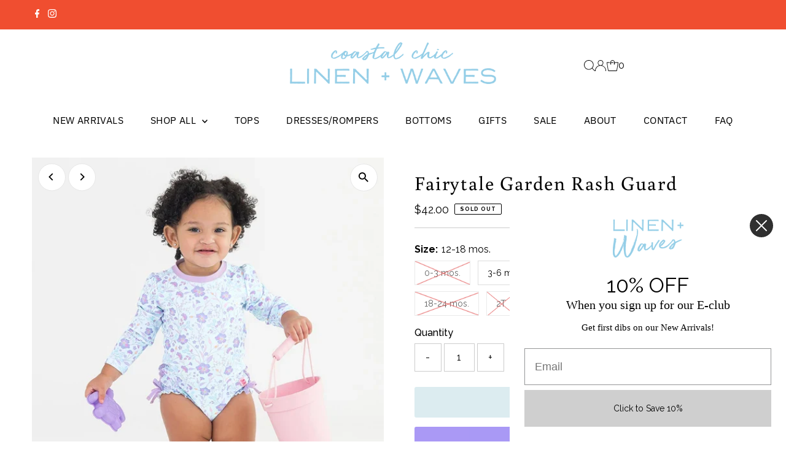

--- FILE ---
content_type: text/html; charset=utf-8
request_url: https://linen-and-waves.com/products/fairytale-garden-rash-guard?variant=41570903162924
body_size: 30388
content:
<!DOCTYPE html>
<html class="no-js" lang="en">
<head>
  <meta charset="utf-8" />
  <meta name="viewport" content="width=device-width,initial-scale=1">

  <!-- Establish early connection to external domains -->
  <link rel="preconnect" href="https://cdn.shopify.com" crossorigin>
  <link rel="preconnect" href="https://fonts.shopify.com" crossorigin>
  <link rel="preconnect" href="https://monorail-edge.shopifysvc.com">
  <link rel="preconnect" href="//ajax.googleapis.com" crossorigin /><!-- Preload onDomain stylesheets and script libraries -->
  <link rel="preload" href="//linen-and-waves.com/cdn/shop/t/9/assets/stylesheet.css?v=20139694690883912571711553201" as="style">
  <link rel="preload" as="font" href="//linen-and-waves.com/cdn/fonts/raleway/raleway_n4.2c76ddd103ff0f30b1230f13e160330ff8b2c68a.woff2" type="font/woff2" crossorigin>
  <link rel="preload" as="font" href="//linen-and-waves.com/cdn/fonts/ibm_plex_sans/ibmplexsans_n4.4633946c9236bd5cc5d0394ad07b807eb7ca1b32.woff2" type="font/woff2" crossorigin>
  <link rel="preload" as="font" href="//linen-and-waves.com/cdn/fonts/buenard/buenard_n4.49f125e176a584c6619e5ec92cb6a1fc5dc90b19.woff2" type="font/woff2" crossorigin>
  <link rel="preload" href="//linen-and-waves.com/cdn/shop/t/9/assets/eventemitter3.min.js?v=27939738353326123541710430229" as="script">
  <link rel="preload" href="//linen-and-waves.com/cdn/shop/t/9/assets/vendor-video.js?v=112486824910932804751710430229" as="script">
  <link rel="preload" href="//linen-and-waves.com/cdn/shop/t/9/assets/theme.js?v=16651114122012630991711553201" as="script">

  
  <link rel="canonical" href="https://linen-and-waves.com/products/fairytale-garden-rash-guard" />

  <title>Fairytale Garden Rash Guard &ndash; Linen &amp; Waves</title>
  <meta name="description" content="A wonderful addition to your little girl&#39;s swimwear, this One Piece Rash Guard is comfort and style rolled into one. Unlined with snaps at bottom that make for easy changing. Made with sun protected fabric for all day protection and comfort. Hand wash cold with like colors| do not bleach| do not iron| line dry in shade" />

  
 <script type="application/ld+json">
   {
     "@context": "https://schema.org",
     "@type": "Product",
     "id": "fairytale-garden-rash-guard",
     "url": "https:\/\/linen-and-waves.com\/products\/fairytale-garden-rash-guard",
     "image": "\/\/linen-and-waves.com\/cdn\/shop\/files\/1sw0337-00-p0490-blue-floral-garden-long-sleeve-one-piece-rash-guard1_1.webp?v=1708387265\u0026width=1024",
     "name": "Fairytale Garden Rash Guard",
      "brand": {
        "@type": "Brand",
        "name": "Rufflebutts"
      },
     "description": "A wonderful addition to your little girl's swimwear, this One Piece Rash Guard is comfort and style rolled into one. Unlined with snaps at bottom that make for easy changing. Made with sun protected fabric for all day protection and comfort.\n\nHand wash cold with like colors| do not bleach| do not iron| line dry in shade.\n80% Nylon \/ 20% Spandex\nImported \/ Designed in the USA\nMade with UPF 50+ sun protected fabric. We recommend applying sunscreen for added protection.\n","sku": "195601178859","gtin12": 195601178859,"offers": [
        
        {
           "@type": "Offer",
           "price": "42.00",
           "priceCurrency": "USD",
           "availability": "http://schema.org/InStock",
           "priceValidUntil": "2030-01-01",
           "url": "\/products\/fairytale-garden-rash-guard"
         },
       
        {
           "@type": "Offer",
           "price": "42.00",
           "priceCurrency": "USD",
           "availability": "http://schema.org/InStock",
           "priceValidUntil": "2030-01-01",
           "url": "\/products\/fairytale-garden-rash-guard"
         },
       
        {
           "@type": "Offer",
           "price": "42.00",
           "priceCurrency": "USD",
           "availability": "http://schema.org/InStock",
           "priceValidUntil": "2030-01-01",
           "url": "\/products\/fairytale-garden-rash-guard"
         },
       
        {
           "@type": "Offer",
           "price": "42.00",
           "priceCurrency": "USD",
           "availability": "http://schema.org/InStock",
           "priceValidUntil": "2030-01-01",
           "url": "\/products\/fairytale-garden-rash-guard"
         },
       
        {
           "@type": "Offer",
           "price": "42.00",
           "priceCurrency": "USD",
           "availability": "http://schema.org/InStock",
           "priceValidUntil": "2030-01-01",
           "url": "\/products\/fairytale-garden-rash-guard"
         },
       
        {
           "@type": "Offer",
           "price": "42.00",
           "priceCurrency": "USD",
           "availability": "http://schema.org/InStock",
           "priceValidUntil": "2030-01-01",
           "url": "\/products\/fairytale-garden-rash-guard"
         },
       
        {
           "@type": "Offer",
           "price": "42.00",
           "priceCurrency": "USD",
           "availability": "http://schema.org/InStock",
           "priceValidUntil": "2030-01-01",
           "url": "\/products\/fairytale-garden-rash-guard"
         }
       
     ]}
 </script>


  
<meta property="og:image" content="http://linen-and-waves.com/cdn/shop/files/1sw0337-00-p0490-blue-floral-garden-long-sleeve-one-piece-rash-guard1_1.webp?v=1708387265&width=1024">
  <meta property="og:image:secure_url" content="https://linen-and-waves.com/cdn/shop/files/1sw0337-00-p0490-blue-floral-garden-long-sleeve-one-piece-rash-guard1_1.webp?v=1708387265&width=1024">
  <meta property="og:image:width" content="544">
  <meta property="og:image:height" content="665">
<meta property="og:site_name" content="Linen &amp; Waves">



<meta name="twitter:card" content="summary">


<meta name="twitter:site" content="@">


<meta name="twitter:title" content="Fairytale Garden Rash Guard">
<meta name="twitter:description" content="A wonderful addition to your little girl&#39;s swimwear, this One Piece Rash Guard is comfort and style rolled into one. Unlined with snaps at bottom that make for easy changing. Made with sun protected f">
<meta name="twitter:image" content="https://linen-and-waves.com/cdn/shop/files/1sw0337-00-p0490-blue-floral-garden-long-sleeve-one-piece-rash-guard1_1.webp?v=1708387265&width=1024">
<meta name="twitter:image:width" content="480">
<meta name="twitter:image:height" content="480">


  <style data-shopify>
:root {
    --main-family: Raleway, sans-serif;
    --main-weight: 400;
    --main-style: normal;
    --main-spacing: 0em;
    --nav-family: "IBM Plex Sans", sans-serif;
    --nav-weight: 400;
    --nav-style: normal;
    --nav-spacing: 0.025em;
    --heading-family: Buenard, serif;
    --heading-weight: 400;
    --heading-style: normal;
    --heading-spacing: 0.050em;
    --font-size: 16px;
    --font-size-sm: 10px;
    --nav-size: 16px;
    --h1-size: 32px;
    --h2-size: 25px;
    --h3-size: 19px;
    --header-wrapper-background: #ffffff;
    --background: #ffffff;
    --header-link-color: #000000;
    --announcement-background: #f04e30;
    --announcement-text: #ffffff;
    --header-icons: #ffffff;
    --header-icons-hover: #ffffff;
    --text-color: #000000;
    --link-color: #000000;
    --sale-color: #c60808;
    --dotted-color: #cccccc;
    --button-color: #dcecf0;
    --button-hover: #e7e7e7;
    --button-text: #000000;
    --secondary-button-color: #dcecf0;
    --secondary-button-hover: #b79e8c;
    --secondary-button-text: #ffffff;
    --direction-color: #000000;
    --direction-background: #ffffff;
    --direction-hover: #e7e7e7;
    --footer-background: #000000;
    --footer-text: #ffffff;
    --footer-icons-color: #ffffff;
    --footer-input: #ffffff;
    --footer-input-text: #000000;
    --footer-button: #000000;
    --footer-button-text: #ffffff;
    --nav-color: #000000;
    --nav-hover-color: rgba(0,0,0,0);
    --nav-background-color: #ffffff;
    --nav-hover-link-color: #f04e30;
    --nav-border-color: rgba(0,0,0,0);
    --dropdown-background-color: #ffffff;
    --dropdown-link-color: #000000;
    --dropdown-link-hover-color: #796b62;
    --dropdown-min-width: 220px;
    --free-shipping-bg: #b79e8c;
    --free-shipping-text: #ffffff;
    --error-color: #c60808;
    --error-color-light: #fdd0d0;
    --swatch-height: 40px;
    --swatch-width: 44px;
    --tool-tip-width: -20;
    --icon-border-color: #e6e6e6;
    --select-arrow-bg: url(//linen-and-waves.com/cdn/shop/t/9/assets/select-arrow.png?v=112595941721225094991710430229);
    --keyboard-focus-color: #f3f3f3;
    --keyboard-focus-border-style: dotted;
    --keyboard-focus-border-weight: 1;
    --price-unit-price: #999999;
    --color-filter-size: 24px;
    --color-body-text: var(--text-color);
    --color-body: var(--background);
    --color-bg: var(--background);
    --section-margins: 40px;

    --star-active: rgb(0, 0, 0);
    --star-inactive: rgb(204, 204, 204);
    --age-text-color: #262b2c;
    --age-bg-color: #faf4e8;

    
      --button-corners: 3px;
    

    --section-background: #ffffff;

  }
  @media (max-width: 740px) {
    :root {
      --font-size: calc(16px - (16px * 0.15));
      --nav-size: calc(16px - (16px * 0.15));
      --h1-size: calc(32px - (32px * 0.15));
      --h2-size: calc(25px - (25px * 0.15));
      --h3-size: calc(19px - (19px * 0.15));
    }
  }
</style>


  <link rel="stylesheet" href="//linen-and-waves.com/cdn/shop/t/9/assets/stylesheet.css?v=20139694690883912571711553201" type="text/css">

  <style>
  @font-face {
  font-family: Raleway;
  font-weight: 400;
  font-style: normal;
  font-display: swap;
  src: url("//linen-and-waves.com/cdn/fonts/raleway/raleway_n4.2c76ddd103ff0f30b1230f13e160330ff8b2c68a.woff2") format("woff2"),
       url("//linen-and-waves.com/cdn/fonts/raleway/raleway_n4.c057757dddc39994ad5d9c9f58e7c2c2a72359a9.woff") format("woff");
}

  @font-face {
  font-family: "IBM Plex Sans";
  font-weight: 400;
  font-style: normal;
  font-display: swap;
  src: url("//linen-and-waves.com/cdn/fonts/ibm_plex_sans/ibmplexsans_n4.4633946c9236bd5cc5d0394ad07b807eb7ca1b32.woff2") format("woff2"),
       url("//linen-and-waves.com/cdn/fonts/ibm_plex_sans/ibmplexsans_n4.6c6923eb6151e62a09e8a1ff83eaa1ce2a563a30.woff") format("woff");
}

  @font-face {
  font-family: Buenard;
  font-weight: 400;
  font-style: normal;
  font-display: swap;
  src: url("//linen-and-waves.com/cdn/fonts/buenard/buenard_n4.49f125e176a584c6619e5ec92cb6a1fc5dc90b19.woff2") format("woff2"),
       url("//linen-and-waves.com/cdn/fonts/buenard/buenard_n4.f7f42fa88e869d12c3964facd092295b768988df.woff") format("woff");
}

  @font-face {
  font-family: Raleway;
  font-weight: 700;
  font-style: normal;
  font-display: swap;
  src: url("//linen-and-waves.com/cdn/fonts/raleway/raleway_n7.740cf9e1e4566800071db82eeca3cca45f43ba63.woff2") format("woff2"),
       url("//linen-and-waves.com/cdn/fonts/raleway/raleway_n7.84943791ecde186400af8db54cf3b5b5e5049a8f.woff") format("woff");
}

  @font-face {
  font-family: Raleway;
  font-weight: 400;
  font-style: italic;
  font-display: swap;
  src: url("//linen-and-waves.com/cdn/fonts/raleway/raleway_i4.aaa73a72f55a5e60da3e9a082717e1ed8f22f0a2.woff2") format("woff2"),
       url("//linen-and-waves.com/cdn/fonts/raleway/raleway_i4.650670cc243082f8988ecc5576b6d613cfd5a8ee.woff") format("woff");
}

  @font-face {
  font-family: Raleway;
  font-weight: 700;
  font-style: italic;
  font-display: swap;
  src: url("//linen-and-waves.com/cdn/fonts/raleway/raleway_i7.6d68e3c55f3382a6b4f1173686f538d89ce56dbc.woff2") format("woff2"),
       url("//linen-and-waves.com/cdn/fonts/raleway/raleway_i7.ed82a5a5951418ec5b6b0a5010cb65216574b2bd.woff") format("woff");
}

  </style>

  <script>window.performance && window.performance.mark && window.performance.mark('shopify.content_for_header.start');</script><meta name="google-site-verification" content="lNcaO_pFOKOgybKwpKrkOCNREKSXS7YWzO0MQHB45xg">
<meta id="shopify-digital-wallet" name="shopify-digital-wallet" content="/36522426412/digital_wallets/dialog">
<meta name="shopify-checkout-api-token" content="94c079452f24ca7e2d55d4ee77752d22">
<meta id="in-context-paypal-metadata" data-shop-id="36522426412" data-venmo-supported="false" data-environment="production" data-locale="en_US" data-paypal-v4="true" data-currency="USD">
<link rel="alternate" type="application/json+oembed" href="https://linen-and-waves.com/products/fairytale-garden-rash-guard.oembed">
<script async="async" src="/checkouts/internal/preloads.js?locale=en-US"></script>
<link rel="preconnect" href="https://shop.app" crossorigin="anonymous">
<script async="async" src="https://shop.app/checkouts/internal/preloads.js?locale=en-US&shop_id=36522426412" crossorigin="anonymous"></script>
<script id="apple-pay-shop-capabilities" type="application/json">{"shopId":36522426412,"countryCode":"US","currencyCode":"USD","merchantCapabilities":["supports3DS"],"merchantId":"gid:\/\/shopify\/Shop\/36522426412","merchantName":"Linen \u0026 Waves","requiredBillingContactFields":["postalAddress","email","phone"],"requiredShippingContactFields":["postalAddress","email","phone"],"shippingType":"shipping","supportedNetworks":["visa","masterCard","amex","discover","elo","jcb"],"total":{"type":"pending","label":"Linen \u0026 Waves","amount":"1.00"},"shopifyPaymentsEnabled":true,"supportsSubscriptions":true}</script>
<script id="shopify-features" type="application/json">{"accessToken":"94c079452f24ca7e2d55d4ee77752d22","betas":["rich-media-storefront-analytics"],"domain":"linen-and-waves.com","predictiveSearch":true,"shopId":36522426412,"locale":"en"}</script>
<script>var Shopify = Shopify || {};
Shopify.shop = "linen-waves.myshopify.com";
Shopify.locale = "en";
Shopify.currency = {"active":"USD","rate":"1.0"};
Shopify.country = "US";
Shopify.theme = {"name":"Testament - New Homepage","id":130732654636,"schema_name":"Testament","schema_version":"12.3.1","theme_store_id":623,"role":"main"};
Shopify.theme.handle = "null";
Shopify.theme.style = {"id":null,"handle":null};
Shopify.cdnHost = "linen-and-waves.com/cdn";
Shopify.routes = Shopify.routes || {};
Shopify.routes.root = "/";</script>
<script type="module">!function(o){(o.Shopify=o.Shopify||{}).modules=!0}(window);</script>
<script>!function(o){function n(){var o=[];function n(){o.push(Array.prototype.slice.apply(arguments))}return n.q=o,n}var t=o.Shopify=o.Shopify||{};t.loadFeatures=n(),t.autoloadFeatures=n()}(window);</script>
<script>
  window.ShopifyPay = window.ShopifyPay || {};
  window.ShopifyPay.apiHost = "shop.app\/pay";
  window.ShopifyPay.redirectState = null;
</script>
<script id="shop-js-analytics" type="application/json">{"pageType":"product"}</script>
<script defer="defer" async type="module" src="//linen-and-waves.com/cdn/shopifycloud/shop-js/modules/v2/client.init-shop-cart-sync_DtuiiIyl.en.esm.js"></script>
<script defer="defer" async type="module" src="//linen-and-waves.com/cdn/shopifycloud/shop-js/modules/v2/chunk.common_CUHEfi5Q.esm.js"></script>
<script type="module">
  await import("//linen-and-waves.com/cdn/shopifycloud/shop-js/modules/v2/client.init-shop-cart-sync_DtuiiIyl.en.esm.js");
await import("//linen-and-waves.com/cdn/shopifycloud/shop-js/modules/v2/chunk.common_CUHEfi5Q.esm.js");

  window.Shopify.SignInWithShop?.initShopCartSync?.({"fedCMEnabled":true,"windoidEnabled":true});

</script>
<script>
  window.Shopify = window.Shopify || {};
  if (!window.Shopify.featureAssets) window.Shopify.featureAssets = {};
  window.Shopify.featureAssets['shop-js'] = {"shop-cart-sync":["modules/v2/client.shop-cart-sync_DFoTY42P.en.esm.js","modules/v2/chunk.common_CUHEfi5Q.esm.js"],"init-fed-cm":["modules/v2/client.init-fed-cm_D2UNy1i2.en.esm.js","modules/v2/chunk.common_CUHEfi5Q.esm.js"],"init-shop-email-lookup-coordinator":["modules/v2/client.init-shop-email-lookup-coordinator_BQEe2rDt.en.esm.js","modules/v2/chunk.common_CUHEfi5Q.esm.js"],"shop-cash-offers":["modules/v2/client.shop-cash-offers_3CTtReFF.en.esm.js","modules/v2/chunk.common_CUHEfi5Q.esm.js","modules/v2/chunk.modal_BewljZkx.esm.js"],"shop-button":["modules/v2/client.shop-button_C6oxCjDL.en.esm.js","modules/v2/chunk.common_CUHEfi5Q.esm.js"],"init-windoid":["modules/v2/client.init-windoid_5pix8xhK.en.esm.js","modules/v2/chunk.common_CUHEfi5Q.esm.js"],"avatar":["modules/v2/client.avatar_BTnouDA3.en.esm.js"],"init-shop-cart-sync":["modules/v2/client.init-shop-cart-sync_DtuiiIyl.en.esm.js","modules/v2/chunk.common_CUHEfi5Q.esm.js"],"shop-toast-manager":["modules/v2/client.shop-toast-manager_BYv_8cH1.en.esm.js","modules/v2/chunk.common_CUHEfi5Q.esm.js"],"pay-button":["modules/v2/client.pay-button_FnF9EIkY.en.esm.js","modules/v2/chunk.common_CUHEfi5Q.esm.js"],"shop-login-button":["modules/v2/client.shop-login-button_CH1KUpOf.en.esm.js","modules/v2/chunk.common_CUHEfi5Q.esm.js","modules/v2/chunk.modal_BewljZkx.esm.js"],"init-customer-accounts-sign-up":["modules/v2/client.init-customer-accounts-sign-up_aj7QGgYS.en.esm.js","modules/v2/client.shop-login-button_CH1KUpOf.en.esm.js","modules/v2/chunk.common_CUHEfi5Q.esm.js","modules/v2/chunk.modal_BewljZkx.esm.js"],"init-shop-for-new-customer-accounts":["modules/v2/client.init-shop-for-new-customer-accounts_NbnYRf_7.en.esm.js","modules/v2/client.shop-login-button_CH1KUpOf.en.esm.js","modules/v2/chunk.common_CUHEfi5Q.esm.js","modules/v2/chunk.modal_BewljZkx.esm.js"],"init-customer-accounts":["modules/v2/client.init-customer-accounts_ppedhqCH.en.esm.js","modules/v2/client.shop-login-button_CH1KUpOf.en.esm.js","modules/v2/chunk.common_CUHEfi5Q.esm.js","modules/v2/chunk.modal_BewljZkx.esm.js"],"shop-follow-button":["modules/v2/client.shop-follow-button_CMIBBa6u.en.esm.js","modules/v2/chunk.common_CUHEfi5Q.esm.js","modules/v2/chunk.modal_BewljZkx.esm.js"],"lead-capture":["modules/v2/client.lead-capture_But0hIyf.en.esm.js","modules/v2/chunk.common_CUHEfi5Q.esm.js","modules/v2/chunk.modal_BewljZkx.esm.js"],"checkout-modal":["modules/v2/client.checkout-modal_BBxc70dQ.en.esm.js","modules/v2/chunk.common_CUHEfi5Q.esm.js","modules/v2/chunk.modal_BewljZkx.esm.js"],"shop-login":["modules/v2/client.shop-login_hM3Q17Kl.en.esm.js","modules/v2/chunk.common_CUHEfi5Q.esm.js","modules/v2/chunk.modal_BewljZkx.esm.js"],"payment-terms":["modules/v2/client.payment-terms_CAtGlQYS.en.esm.js","modules/v2/chunk.common_CUHEfi5Q.esm.js","modules/v2/chunk.modal_BewljZkx.esm.js"]};
</script>
<script>(function() {
  var isLoaded = false;
  function asyncLoad() {
    if (isLoaded) return;
    isLoaded = true;
    var urls = ["\/\/cdn.shopify.com\/proxy\/52810f350edc5642cc87364034f3b2dc64fc462c4617791cf001f6a648bb2483\/cdn.nfcube.com\/instafeed-fb81b405ef6f2ffefcbba9620a6d8900.js?shop=linen-waves.myshopify.com\u0026sp-cache-control=cHVibGljLCBtYXgtYWdlPTkwMA"];
    for (var i = 0; i < urls.length; i++) {
      var s = document.createElement('script');
      s.type = 'text/javascript';
      s.async = true;
      s.src = urls[i];
      var x = document.getElementsByTagName('script')[0];
      x.parentNode.insertBefore(s, x);
    }
  };
  if(window.attachEvent) {
    window.attachEvent('onload', asyncLoad);
  } else {
    window.addEventListener('load', asyncLoad, false);
  }
})();</script>
<script id="__st">var __st={"a":36522426412,"offset":-18000,"reqid":"c5215686-0e93-4efc-b831-f1fb707c3811-1767051782","pageurl":"linen-and-waves.com\/products\/fairytale-garden-rash-guard?variant=41570903162924","u":"9d01735a08a8","p":"product","rtyp":"product","rid":7154472157228};</script>
<script>window.ShopifyPaypalV4VisibilityTracking = true;</script>
<script id="captcha-bootstrap">!function(){'use strict';const t='contact',e='account',n='new_comment',o=[[t,t],['blogs',n],['comments',n],[t,'customer']],c=[[e,'customer_login'],[e,'guest_login'],[e,'recover_customer_password'],[e,'create_customer']],r=t=>t.map((([t,e])=>`form[action*='/${t}']:not([data-nocaptcha='true']) input[name='form_type'][value='${e}']`)).join(','),a=t=>()=>t?[...document.querySelectorAll(t)].map((t=>t.form)):[];function s(){const t=[...o],e=r(t);return a(e)}const i='password',u='form_key',d=['recaptcha-v3-token','g-recaptcha-response','h-captcha-response',i],f=()=>{try{return window.sessionStorage}catch{return}},m='__shopify_v',_=t=>t.elements[u];function p(t,e,n=!1){try{const o=window.sessionStorage,c=JSON.parse(o.getItem(e)),{data:r}=function(t){const{data:e,action:n}=t;return t[m]||n?{data:e,action:n}:{data:t,action:n}}(c);for(const[e,n]of Object.entries(r))t.elements[e]&&(t.elements[e].value=n);n&&o.removeItem(e)}catch(o){console.error('form repopulation failed',{error:o})}}const l='form_type',E='cptcha';function T(t){t.dataset[E]=!0}const w=window,h=w.document,L='Shopify',v='ce_forms',y='captcha';let A=!1;((t,e)=>{const n=(g='f06e6c50-85a8-45c8-87d0-21a2b65856fe',I='https://cdn.shopify.com/shopifycloud/storefront-forms-hcaptcha/ce_storefront_forms_captcha_hcaptcha.v1.5.2.iife.js',D={infoText:'Protected by hCaptcha',privacyText:'Privacy',termsText:'Terms'},(t,e,n)=>{const o=w[L][v],c=o.bindForm;if(c)return c(t,g,e,D).then(n);var r;o.q.push([[t,g,e,D],n]),r=I,A||(h.body.append(Object.assign(h.createElement('script'),{id:'captcha-provider',async:!0,src:r})),A=!0)});var g,I,D;w[L]=w[L]||{},w[L][v]=w[L][v]||{},w[L][v].q=[],w[L][y]=w[L][y]||{},w[L][y].protect=function(t,e){n(t,void 0,e),T(t)},Object.freeze(w[L][y]),function(t,e,n,w,h,L){const[v,y,A,g]=function(t,e,n){const i=e?o:[],u=t?c:[],d=[...i,...u],f=r(d),m=r(i),_=r(d.filter((([t,e])=>n.includes(e))));return[a(f),a(m),a(_),s()]}(w,h,L),I=t=>{const e=t.target;return e instanceof HTMLFormElement?e:e&&e.form},D=t=>v().includes(t);t.addEventListener('submit',(t=>{const e=I(t);if(!e)return;const n=D(e)&&!e.dataset.hcaptchaBound&&!e.dataset.recaptchaBound,o=_(e),c=g().includes(e)&&(!o||!o.value);(n||c)&&t.preventDefault(),c&&!n&&(function(t){try{if(!f())return;!function(t){const e=f();if(!e)return;const n=_(t);if(!n)return;const o=n.value;o&&e.removeItem(o)}(t);const e=Array.from(Array(32),(()=>Math.random().toString(36)[2])).join('');!function(t,e){_(t)||t.append(Object.assign(document.createElement('input'),{type:'hidden',name:u})),t.elements[u].value=e}(t,e),function(t,e){const n=f();if(!n)return;const o=[...t.querySelectorAll(`input[type='${i}']`)].map((({name:t})=>t)),c=[...d,...o],r={};for(const[a,s]of new FormData(t).entries())c.includes(a)||(r[a]=s);n.setItem(e,JSON.stringify({[m]:1,action:t.action,data:r}))}(t,e)}catch(e){console.error('failed to persist form',e)}}(e),e.submit())}));const S=(t,e)=>{t&&!t.dataset[E]&&(n(t,e.some((e=>e===t))),T(t))};for(const o of['focusin','change'])t.addEventListener(o,(t=>{const e=I(t);D(e)&&S(e,y())}));const B=e.get('form_key'),M=e.get(l),P=B&&M;t.addEventListener('DOMContentLoaded',(()=>{const t=y();if(P)for(const e of t)e.elements[l].value===M&&p(e,B);[...new Set([...A(),...v().filter((t=>'true'===t.dataset.shopifyCaptcha))])].forEach((e=>S(e,t)))}))}(h,new URLSearchParams(w.location.search),n,t,e,['guest_login'])})(!0,!0)}();</script>
<script integrity="sha256-4kQ18oKyAcykRKYeNunJcIwy7WH5gtpwJnB7kiuLZ1E=" data-source-attribution="shopify.loadfeatures" defer="defer" src="//linen-and-waves.com/cdn/shopifycloud/storefront/assets/storefront/load_feature-a0a9edcb.js" crossorigin="anonymous"></script>
<script crossorigin="anonymous" defer="defer" src="//linen-and-waves.com/cdn/shopifycloud/storefront/assets/shopify_pay/storefront-65b4c6d7.js?v=20250812"></script>
<script data-source-attribution="shopify.dynamic_checkout.dynamic.init">var Shopify=Shopify||{};Shopify.PaymentButton=Shopify.PaymentButton||{isStorefrontPortableWallets:!0,init:function(){window.Shopify.PaymentButton.init=function(){};var t=document.createElement("script");t.src="https://linen-and-waves.com/cdn/shopifycloud/portable-wallets/latest/portable-wallets.en.js",t.type="module",document.head.appendChild(t)}};
</script>
<script data-source-attribution="shopify.dynamic_checkout.buyer_consent">
  function portableWalletsHideBuyerConsent(e){var t=document.getElementById("shopify-buyer-consent"),n=document.getElementById("shopify-subscription-policy-button");t&&n&&(t.classList.add("hidden"),t.setAttribute("aria-hidden","true"),n.removeEventListener("click",e))}function portableWalletsShowBuyerConsent(e){var t=document.getElementById("shopify-buyer-consent"),n=document.getElementById("shopify-subscription-policy-button");t&&n&&(t.classList.remove("hidden"),t.removeAttribute("aria-hidden"),n.addEventListener("click",e))}window.Shopify?.PaymentButton&&(window.Shopify.PaymentButton.hideBuyerConsent=portableWalletsHideBuyerConsent,window.Shopify.PaymentButton.showBuyerConsent=portableWalletsShowBuyerConsent);
</script>
<script>
  function portableWalletsCleanup(e){e&&e.src&&console.error("Failed to load portable wallets script "+e.src);var t=document.querySelectorAll("shopify-accelerated-checkout .shopify-payment-button__skeleton, shopify-accelerated-checkout-cart .wallet-cart-button__skeleton"),e=document.getElementById("shopify-buyer-consent");for(let e=0;e<t.length;e++)t[e].remove();e&&e.remove()}function portableWalletsNotLoadedAsModule(e){e instanceof ErrorEvent&&"string"==typeof e.message&&e.message.includes("import.meta")&&"string"==typeof e.filename&&e.filename.includes("portable-wallets")&&(window.removeEventListener("error",portableWalletsNotLoadedAsModule),window.Shopify.PaymentButton.failedToLoad=e,"loading"===document.readyState?document.addEventListener("DOMContentLoaded",window.Shopify.PaymentButton.init):window.Shopify.PaymentButton.init())}window.addEventListener("error",portableWalletsNotLoadedAsModule);
</script>

<script type="module" src="https://linen-and-waves.com/cdn/shopifycloud/portable-wallets/latest/portable-wallets.en.js" onError="portableWalletsCleanup(this)" crossorigin="anonymous"></script>
<script nomodule>
  document.addEventListener("DOMContentLoaded", portableWalletsCleanup);
</script>

<link id="shopify-accelerated-checkout-styles" rel="stylesheet" media="screen" href="https://linen-and-waves.com/cdn/shopifycloud/portable-wallets/latest/accelerated-checkout-backwards-compat.css" crossorigin="anonymous">
<style id="shopify-accelerated-checkout-cart">
        #shopify-buyer-consent {
  margin-top: 1em;
  display: inline-block;
  width: 100%;
}

#shopify-buyer-consent.hidden {
  display: none;
}

#shopify-subscription-policy-button {
  background: none;
  border: none;
  padding: 0;
  text-decoration: underline;
  font-size: inherit;
  cursor: pointer;
}

#shopify-subscription-policy-button::before {
  box-shadow: none;
}

      </style>

<script>window.performance && window.performance.mark && window.performance.mark('shopify.content_for_header.end');</script>

<!-- BEGIN app block: shopify://apps/klaviyo-email-marketing-sms/blocks/klaviyo-onsite-embed/2632fe16-c075-4321-a88b-50b567f42507 -->












  <script async src="https://static.klaviyo.com/onsite/js/YhtK6N/klaviyo.js?company_id=YhtK6N"></script>
  <script>!function(){if(!window.klaviyo){window._klOnsite=window._klOnsite||[];try{window.klaviyo=new Proxy({},{get:function(n,i){return"push"===i?function(){var n;(n=window._klOnsite).push.apply(n,arguments)}:function(){for(var n=arguments.length,o=new Array(n),w=0;w<n;w++)o[w]=arguments[w];var t="function"==typeof o[o.length-1]?o.pop():void 0,e=new Promise((function(n){window._klOnsite.push([i].concat(o,[function(i){t&&t(i),n(i)}]))}));return e}}})}catch(n){window.klaviyo=window.klaviyo||[],window.klaviyo.push=function(){var n;(n=window._klOnsite).push.apply(n,arguments)}}}}();</script>

  
    <script id="viewed_product">
      if (item == null) {
        var _learnq = _learnq || [];

        var MetafieldReviews = null
        var MetafieldYotpoRating = null
        var MetafieldYotpoCount = null
        var MetafieldLooxRating = null
        var MetafieldLooxCount = null
        var okendoProduct = null
        var okendoProductReviewCount = null
        var okendoProductReviewAverageValue = null
        try {
          // The following fields are used for Customer Hub recently viewed in order to add reviews.
          // This information is not part of __kla_viewed. Instead, it is part of __kla_viewed_reviewed_items
          MetafieldReviews = {};
          MetafieldYotpoRating = null
          MetafieldYotpoCount = null
          MetafieldLooxRating = null
          MetafieldLooxCount = null

          okendoProduct = null
          // If the okendo metafield is not legacy, it will error, which then requires the new json formatted data
          if (okendoProduct && 'error' in okendoProduct) {
            okendoProduct = null
          }
          okendoProductReviewCount = okendoProduct ? okendoProduct.reviewCount : null
          okendoProductReviewAverageValue = okendoProduct ? okendoProduct.reviewAverageValue : null
        } catch (error) {
          console.error('Error in Klaviyo onsite reviews tracking:', error);
        }

        var item = {
          Name: "Fairytale Garden Rash Guard",
          ProductID: 7154472157228,
          Categories: ["Kid's Swim"],
          ImageURL: "https://linen-and-waves.com/cdn/shop/files/1sw0337-00-p0490-blue-floral-garden-long-sleeve-one-piece-rash-guard1_1_grande.webp?v=1708387265",
          URL: "https://linen-and-waves.com/products/fairytale-garden-rash-guard",
          Brand: "Rufflebutts",
          Price: "$42.00",
          Value: "42.00",
          CompareAtPrice: "$0.00"
        };
        _learnq.push(['track', 'Viewed Product', item]);
        _learnq.push(['trackViewedItem', {
          Title: item.Name,
          ItemId: item.ProductID,
          Categories: item.Categories,
          ImageUrl: item.ImageURL,
          Url: item.URL,
          Metadata: {
            Brand: item.Brand,
            Price: item.Price,
            Value: item.Value,
            CompareAtPrice: item.CompareAtPrice
          },
          metafields:{
            reviews: MetafieldReviews,
            yotpo:{
              rating: MetafieldYotpoRating,
              count: MetafieldYotpoCount,
            },
            loox:{
              rating: MetafieldLooxRating,
              count: MetafieldLooxCount,
            },
            okendo: {
              rating: okendoProductReviewAverageValue,
              count: okendoProductReviewCount,
            }
          }
        }]);
      }
    </script>
  




  <script>
    window.klaviyoReviewsProductDesignMode = false
  </script>







<!-- END app block --><link href="https://monorail-edge.shopifysvc.com" rel="dns-prefetch">
<script>(function(){if ("sendBeacon" in navigator && "performance" in window) {try {var session_token_from_headers = performance.getEntriesByType('navigation')[0].serverTiming.find(x => x.name == '_s').description;} catch {var session_token_from_headers = undefined;}var session_cookie_matches = document.cookie.match(/_shopify_s=([^;]*)/);var session_token_from_cookie = session_cookie_matches && session_cookie_matches.length === 2 ? session_cookie_matches[1] : "";var session_token = session_token_from_headers || session_token_from_cookie || "";function handle_abandonment_event(e) {var entries = performance.getEntries().filter(function(entry) {return /monorail-edge.shopifysvc.com/.test(entry.name);});if (!window.abandonment_tracked && entries.length === 0) {window.abandonment_tracked = true;var currentMs = Date.now();var navigation_start = performance.timing.navigationStart;var payload = {shop_id: 36522426412,url: window.location.href,navigation_start,duration: currentMs - navigation_start,session_token,page_type: "product"};window.navigator.sendBeacon("https://monorail-edge.shopifysvc.com/v1/produce", JSON.stringify({schema_id: "online_store_buyer_site_abandonment/1.1",payload: payload,metadata: {event_created_at_ms: currentMs,event_sent_at_ms: currentMs}}));}}window.addEventListener('pagehide', handle_abandonment_event);}}());</script>
<script id="web-pixels-manager-setup">(function e(e,d,r,n,o){if(void 0===o&&(o={}),!Boolean(null===(a=null===(i=window.Shopify)||void 0===i?void 0:i.analytics)||void 0===a?void 0:a.replayQueue)){var i,a;window.Shopify=window.Shopify||{};var t=window.Shopify;t.analytics=t.analytics||{};var s=t.analytics;s.replayQueue=[],s.publish=function(e,d,r){return s.replayQueue.push([e,d,r]),!0};try{self.performance.mark("wpm:start")}catch(e){}var l=function(){var e={modern:/Edge?\/(1{2}[4-9]|1[2-9]\d|[2-9]\d{2}|\d{4,})\.\d+(\.\d+|)|Firefox\/(1{2}[4-9]|1[2-9]\d|[2-9]\d{2}|\d{4,})\.\d+(\.\d+|)|Chrom(ium|e)\/(9{2}|\d{3,})\.\d+(\.\d+|)|(Maci|X1{2}).+ Version\/(15\.\d+|(1[6-9]|[2-9]\d|\d{3,})\.\d+)([,.]\d+|)( \(\w+\)|)( Mobile\/\w+|) Safari\/|Chrome.+OPR\/(9{2}|\d{3,})\.\d+\.\d+|(CPU[ +]OS|iPhone[ +]OS|CPU[ +]iPhone|CPU IPhone OS|CPU iPad OS)[ +]+(15[._]\d+|(1[6-9]|[2-9]\d|\d{3,})[._]\d+)([._]\d+|)|Android:?[ /-](13[3-9]|1[4-9]\d|[2-9]\d{2}|\d{4,})(\.\d+|)(\.\d+|)|Android.+Firefox\/(13[5-9]|1[4-9]\d|[2-9]\d{2}|\d{4,})\.\d+(\.\d+|)|Android.+Chrom(ium|e)\/(13[3-9]|1[4-9]\d|[2-9]\d{2}|\d{4,})\.\d+(\.\d+|)|SamsungBrowser\/([2-9]\d|\d{3,})\.\d+/,legacy:/Edge?\/(1[6-9]|[2-9]\d|\d{3,})\.\d+(\.\d+|)|Firefox\/(5[4-9]|[6-9]\d|\d{3,})\.\d+(\.\d+|)|Chrom(ium|e)\/(5[1-9]|[6-9]\d|\d{3,})\.\d+(\.\d+|)([\d.]+$|.*Safari\/(?![\d.]+ Edge\/[\d.]+$))|(Maci|X1{2}).+ Version\/(10\.\d+|(1[1-9]|[2-9]\d|\d{3,})\.\d+)([,.]\d+|)( \(\w+\)|)( Mobile\/\w+|) Safari\/|Chrome.+OPR\/(3[89]|[4-9]\d|\d{3,})\.\d+\.\d+|(CPU[ +]OS|iPhone[ +]OS|CPU[ +]iPhone|CPU IPhone OS|CPU iPad OS)[ +]+(10[._]\d+|(1[1-9]|[2-9]\d|\d{3,})[._]\d+)([._]\d+|)|Android:?[ /-](13[3-9]|1[4-9]\d|[2-9]\d{2}|\d{4,})(\.\d+|)(\.\d+|)|Mobile Safari.+OPR\/([89]\d|\d{3,})\.\d+\.\d+|Android.+Firefox\/(13[5-9]|1[4-9]\d|[2-9]\d{2}|\d{4,})\.\d+(\.\d+|)|Android.+Chrom(ium|e)\/(13[3-9]|1[4-9]\d|[2-9]\d{2}|\d{4,})\.\d+(\.\d+|)|Android.+(UC? ?Browser|UCWEB|U3)[ /]?(15\.([5-9]|\d{2,})|(1[6-9]|[2-9]\d|\d{3,})\.\d+)\.\d+|SamsungBrowser\/(5\.\d+|([6-9]|\d{2,})\.\d+)|Android.+MQ{2}Browser\/(14(\.(9|\d{2,})|)|(1[5-9]|[2-9]\d|\d{3,})(\.\d+|))(\.\d+|)|K[Aa][Ii]OS\/(3\.\d+|([4-9]|\d{2,})\.\d+)(\.\d+|)/},d=e.modern,r=e.legacy,n=navigator.userAgent;return n.match(d)?"modern":n.match(r)?"legacy":"unknown"}(),u="modern"===l?"modern":"legacy",c=(null!=n?n:{modern:"",legacy:""})[u],f=function(e){return[e.baseUrl,"/wpm","/b",e.hashVersion,"modern"===e.buildTarget?"m":"l",".js"].join("")}({baseUrl:d,hashVersion:r,buildTarget:u}),m=function(e){var d=e.version,r=e.bundleTarget,n=e.surface,o=e.pageUrl,i=e.monorailEndpoint;return{emit:function(e){var a=e.status,t=e.errorMsg,s=(new Date).getTime(),l=JSON.stringify({metadata:{event_sent_at_ms:s},events:[{schema_id:"web_pixels_manager_load/3.1",payload:{version:d,bundle_target:r,page_url:o,status:a,surface:n,error_msg:t},metadata:{event_created_at_ms:s}}]});if(!i)return console&&console.warn&&console.warn("[Web Pixels Manager] No Monorail endpoint provided, skipping logging."),!1;try{return self.navigator.sendBeacon.bind(self.navigator)(i,l)}catch(e){}var u=new XMLHttpRequest;try{return u.open("POST",i,!0),u.setRequestHeader("Content-Type","text/plain"),u.send(l),!0}catch(e){return console&&console.warn&&console.warn("[Web Pixels Manager] Got an unhandled error while logging to Monorail."),!1}}}}({version:r,bundleTarget:l,surface:e.surface,pageUrl:self.location.href,monorailEndpoint:e.monorailEndpoint});try{o.browserTarget=l,function(e){var d=e.src,r=e.async,n=void 0===r||r,o=e.onload,i=e.onerror,a=e.sri,t=e.scriptDataAttributes,s=void 0===t?{}:t,l=document.createElement("script"),u=document.querySelector("head"),c=document.querySelector("body");if(l.async=n,l.src=d,a&&(l.integrity=a,l.crossOrigin="anonymous"),s)for(var f in s)if(Object.prototype.hasOwnProperty.call(s,f))try{l.dataset[f]=s[f]}catch(e){}if(o&&l.addEventListener("load",o),i&&l.addEventListener("error",i),u)u.appendChild(l);else{if(!c)throw new Error("Did not find a head or body element to append the script");c.appendChild(l)}}({src:f,async:!0,onload:function(){if(!function(){var e,d;return Boolean(null===(d=null===(e=window.Shopify)||void 0===e?void 0:e.analytics)||void 0===d?void 0:d.initialized)}()){var d=window.webPixelsManager.init(e)||void 0;if(d){var r=window.Shopify.analytics;r.replayQueue.forEach((function(e){var r=e[0],n=e[1],o=e[2];d.publishCustomEvent(r,n,o)})),r.replayQueue=[],r.publish=d.publishCustomEvent,r.visitor=d.visitor,r.initialized=!0}}},onerror:function(){return m.emit({status:"failed",errorMsg:"".concat(f," has failed to load")})},sri:function(e){var d=/^sha384-[A-Za-z0-9+/=]+$/;return"string"==typeof e&&d.test(e)}(c)?c:"",scriptDataAttributes:o}),m.emit({status:"loading"})}catch(e){m.emit({status:"failed",errorMsg:(null==e?void 0:e.message)||"Unknown error"})}}})({shopId: 36522426412,storefrontBaseUrl: "https://linen-and-waves.com",extensionsBaseUrl: "https://extensions.shopifycdn.com/cdn/shopifycloud/web-pixels-manager",monorailEndpoint: "https://monorail-edge.shopifysvc.com/unstable/produce_batch",surface: "storefront-renderer",enabledBetaFlags: ["2dca8a86","a0d5f9d2"],webPixelsConfigList: [{"id":"1503494188","configuration":"{\"accountID\":\"YhtK6N\",\"webPixelConfig\":\"eyJlbmFibGVBZGRlZFRvQ2FydEV2ZW50cyI6IHRydWV9\"}","eventPayloadVersion":"v1","runtimeContext":"STRICT","scriptVersion":"524f6c1ee37bacdca7657a665bdca589","type":"APP","apiClientId":123074,"privacyPurposes":["ANALYTICS","MARKETING"],"dataSharingAdjustments":{"protectedCustomerApprovalScopes":["read_customer_address","read_customer_email","read_customer_name","read_customer_personal_data","read_customer_phone"]}},{"id":"370638892","configuration":"{\"config\":\"{\\\"pixel_id\\\":\\\"AW-380270681\\\",\\\"target_country\\\":\\\"US\\\",\\\"gtag_events\\\":[{\\\"type\\\":\\\"search\\\",\\\"action_label\\\":\\\"AW-380270681\\\/DZ1oCMaLsfsCENnwqbUB\\\"},{\\\"type\\\":\\\"begin_checkout\\\",\\\"action_label\\\":\\\"AW-380270681\\\/mBUVCMOLsfsCENnwqbUB\\\"},{\\\"type\\\":\\\"view_item\\\",\\\"action_label\\\":[\\\"AW-380270681\\\/lS95CL2LsfsCENnwqbUB\\\",\\\"MC-CZ2DNK6MW7\\\"]},{\\\"type\\\":\\\"purchase\\\",\\\"action_label\\\":[\\\"AW-380270681\\\/h0-nCLqLsfsCENnwqbUB\\\",\\\"MC-CZ2DNK6MW7\\\"]},{\\\"type\\\":\\\"page_view\\\",\\\"action_label\\\":[\\\"AW-380270681\\\/N2GLCLeLsfsCENnwqbUB\\\",\\\"MC-CZ2DNK6MW7\\\"]},{\\\"type\\\":\\\"add_payment_info\\\",\\\"action_label\\\":\\\"AW-380270681\\\/qePMCMmLsfsCENnwqbUB\\\"},{\\\"type\\\":\\\"add_to_cart\\\",\\\"action_label\\\":\\\"AW-380270681\\\/0Zz7CMCLsfsCENnwqbUB\\\"}],\\\"enable_monitoring_mode\\\":false}\"}","eventPayloadVersion":"v1","runtimeContext":"OPEN","scriptVersion":"b2a88bafab3e21179ed38636efcd8a93","type":"APP","apiClientId":1780363,"privacyPurposes":[],"dataSharingAdjustments":{"protectedCustomerApprovalScopes":["read_customer_address","read_customer_email","read_customer_name","read_customer_personal_data","read_customer_phone"]}},{"id":"58097708","eventPayloadVersion":"v1","runtimeContext":"LAX","scriptVersion":"1","type":"CUSTOM","privacyPurposes":["MARKETING"],"name":"Meta pixel (migrated)"},{"id":"shopify-app-pixel","configuration":"{}","eventPayloadVersion":"v1","runtimeContext":"STRICT","scriptVersion":"0450","apiClientId":"shopify-pixel","type":"APP","privacyPurposes":["ANALYTICS","MARKETING"]},{"id":"shopify-custom-pixel","eventPayloadVersion":"v1","runtimeContext":"LAX","scriptVersion":"0450","apiClientId":"shopify-pixel","type":"CUSTOM","privacyPurposes":["ANALYTICS","MARKETING"]}],isMerchantRequest: false,initData: {"shop":{"name":"Linen \u0026 Waves","paymentSettings":{"currencyCode":"USD"},"myshopifyDomain":"linen-waves.myshopify.com","countryCode":"US","storefrontUrl":"https:\/\/linen-and-waves.com"},"customer":null,"cart":null,"checkout":null,"productVariants":[{"price":{"amount":42.0,"currencyCode":"USD"},"product":{"title":"Fairytale Garden Rash Guard","vendor":"Rufflebutts","id":"7154472157228","untranslatedTitle":"Fairytale Garden Rash Guard","url":"\/products\/fairytale-garden-rash-guard","type":"youth"},"id":"41570903064620","image":{"src":"\/\/linen-and-waves.com\/cdn\/shop\/files\/1sw0337-00-p0490-blue-floral-garden-long-sleeve-one-piece-rash-guard1_1.webp?v=1708387265"},"sku":"195601178859","title":"0-3 mos.","untranslatedTitle":"0-3 mos."},{"price":{"amount":42.0,"currencyCode":"USD"},"product":{"title":"Fairytale Garden Rash Guard","vendor":"Rufflebutts","id":"7154472157228","untranslatedTitle":"Fairytale Garden Rash Guard","url":"\/products\/fairytale-garden-rash-guard","type":"youth"},"id":"41570903097388","image":{"src":"\/\/linen-and-waves.com\/cdn\/shop\/files\/1sw0337-00-p0490-blue-floral-garden-long-sleeve-one-piece-rash-guard1_1.webp?v=1708387265"},"sku":"195601178866","title":"3-6 mos.","untranslatedTitle":"3-6 mos."},{"price":{"amount":42.0,"currencyCode":"USD"},"product":{"title":"Fairytale Garden Rash Guard","vendor":"Rufflebutts","id":"7154472157228","untranslatedTitle":"Fairytale Garden Rash Guard","url":"\/products\/fairytale-garden-rash-guard","type":"youth"},"id":"41570903130156","image":{"src":"\/\/linen-and-waves.com\/cdn\/shop\/files\/1sw0337-00-p0490-blue-floral-garden-long-sleeve-one-piece-rash-guard1_1.webp?v=1708387265"},"sku":"195601178873","title":"6-12 mos.","untranslatedTitle":"6-12 mos."},{"price":{"amount":42.0,"currencyCode":"USD"},"product":{"title":"Fairytale Garden Rash Guard","vendor":"Rufflebutts","id":"7154472157228","untranslatedTitle":"Fairytale Garden Rash Guard","url":"\/products\/fairytale-garden-rash-guard","type":"youth"},"id":"41570903162924","image":{"src":"\/\/linen-and-waves.com\/cdn\/shop\/files\/1sw0337-00-p0490-blue-floral-garden-long-sleeve-one-piece-rash-guard1_1.webp?v=1708387265"},"sku":"195601178880","title":"12-18 mos.","untranslatedTitle":"12-18 mos."},{"price":{"amount":42.0,"currencyCode":"USD"},"product":{"title":"Fairytale Garden Rash Guard","vendor":"Rufflebutts","id":"7154472157228","untranslatedTitle":"Fairytale Garden Rash Guard","url":"\/products\/fairytale-garden-rash-guard","type":"youth"},"id":"41570903195692","image":{"src":"\/\/linen-and-waves.com\/cdn\/shop\/files\/1sw0337-00-p0490-blue-floral-garden-long-sleeve-one-piece-rash-guard1_1.webp?v=1708387265"},"sku":"195601178897","title":"18-24 mos.","untranslatedTitle":"18-24 mos."},{"price":{"amount":42.0,"currencyCode":"USD"},"product":{"title":"Fairytale Garden Rash Guard","vendor":"Rufflebutts","id":"7154472157228","untranslatedTitle":"Fairytale Garden Rash Guard","url":"\/products\/fairytale-garden-rash-guard","type":"youth"},"id":"41570903228460","image":{"src":"\/\/linen-and-waves.com\/cdn\/shop\/files\/1sw0337-00-p0490-blue-floral-garden-long-sleeve-one-piece-rash-guard1_1.webp?v=1708387265"},"sku":"195601178903","title":"2T","untranslatedTitle":"2T"},{"price":{"amount":42.0,"currencyCode":"USD"},"product":{"title":"Fairytale Garden Rash Guard","vendor":"Rufflebutts","id":"7154472157228","untranslatedTitle":"Fairytale Garden Rash Guard","url":"\/products\/fairytale-garden-rash-guard","type":"youth"},"id":"41570903261228","image":{"src":"\/\/linen-and-waves.com\/cdn\/shop\/files\/1sw0337-00-p0490-blue-floral-garden-long-sleeve-one-piece-rash-guard1_1.webp?v=1708387265"},"sku":"195601178910","title":"3T","untranslatedTitle":"3T"}],"purchasingCompany":null},},"https://linen-and-waves.com/cdn","da62cc92w68dfea28pcf9825a4m392e00d0",{"modern":"","legacy":""},{"shopId":"36522426412","storefrontBaseUrl":"https:\/\/linen-and-waves.com","extensionBaseUrl":"https:\/\/extensions.shopifycdn.com\/cdn\/shopifycloud\/web-pixels-manager","surface":"storefront-renderer","enabledBetaFlags":"[\"2dca8a86\", \"a0d5f9d2\"]","isMerchantRequest":"false","hashVersion":"da62cc92w68dfea28pcf9825a4m392e00d0","publish":"custom","events":"[[\"page_viewed\",{}],[\"product_viewed\",{\"productVariant\":{\"price\":{\"amount\":42.0,\"currencyCode\":\"USD\"},\"product\":{\"title\":\"Fairytale Garden Rash Guard\",\"vendor\":\"Rufflebutts\",\"id\":\"7154472157228\",\"untranslatedTitle\":\"Fairytale Garden Rash Guard\",\"url\":\"\/products\/fairytale-garden-rash-guard\",\"type\":\"youth\"},\"id\":\"41570903162924\",\"image\":{\"src\":\"\/\/linen-and-waves.com\/cdn\/shop\/files\/1sw0337-00-p0490-blue-floral-garden-long-sleeve-one-piece-rash-guard1_1.webp?v=1708387265\"},\"sku\":\"195601178880\",\"title\":\"12-18 mos.\",\"untranslatedTitle\":\"12-18 mos.\"}}]]"});</script><script>
  window.ShopifyAnalytics = window.ShopifyAnalytics || {};
  window.ShopifyAnalytics.meta = window.ShopifyAnalytics.meta || {};
  window.ShopifyAnalytics.meta.currency = 'USD';
  var meta = {"product":{"id":7154472157228,"gid":"gid:\/\/shopify\/Product\/7154472157228","vendor":"Rufflebutts","type":"youth","handle":"fairytale-garden-rash-guard","variants":[{"id":41570903064620,"price":4200,"name":"Fairytale Garden Rash Guard - 0-3 mos.","public_title":"0-3 mos.","sku":"195601178859"},{"id":41570903097388,"price":4200,"name":"Fairytale Garden Rash Guard - 3-6 mos.","public_title":"3-6 mos.","sku":"195601178866"},{"id":41570903130156,"price":4200,"name":"Fairytale Garden Rash Guard - 6-12 mos.","public_title":"6-12 mos.","sku":"195601178873"},{"id":41570903162924,"price":4200,"name":"Fairytale Garden Rash Guard - 12-18 mos.","public_title":"12-18 mos.","sku":"195601178880"},{"id":41570903195692,"price":4200,"name":"Fairytale Garden Rash Guard - 18-24 mos.","public_title":"18-24 mos.","sku":"195601178897"},{"id":41570903228460,"price":4200,"name":"Fairytale Garden Rash Guard - 2T","public_title":"2T","sku":"195601178903"},{"id":41570903261228,"price":4200,"name":"Fairytale Garden Rash Guard - 3T","public_title":"3T","sku":"195601178910"}],"remote":false},"page":{"pageType":"product","resourceType":"product","resourceId":7154472157228,"requestId":"c5215686-0e93-4efc-b831-f1fb707c3811-1767051782"}};
  for (var attr in meta) {
    window.ShopifyAnalytics.meta[attr] = meta[attr];
  }
</script>
<script class="analytics">
  (function () {
    var customDocumentWrite = function(content) {
      var jquery = null;

      if (window.jQuery) {
        jquery = window.jQuery;
      } else if (window.Checkout && window.Checkout.$) {
        jquery = window.Checkout.$;
      }

      if (jquery) {
        jquery('body').append(content);
      }
    };

    var hasLoggedConversion = function(token) {
      if (token) {
        return document.cookie.indexOf('loggedConversion=' + token) !== -1;
      }
      return false;
    }

    var setCookieIfConversion = function(token) {
      if (token) {
        var twoMonthsFromNow = new Date(Date.now());
        twoMonthsFromNow.setMonth(twoMonthsFromNow.getMonth() + 2);

        document.cookie = 'loggedConversion=' + token + '; expires=' + twoMonthsFromNow;
      }
    }

    var trekkie = window.ShopifyAnalytics.lib = window.trekkie = window.trekkie || [];
    if (trekkie.integrations) {
      return;
    }
    trekkie.methods = [
      'identify',
      'page',
      'ready',
      'track',
      'trackForm',
      'trackLink'
    ];
    trekkie.factory = function(method) {
      return function() {
        var args = Array.prototype.slice.call(arguments);
        args.unshift(method);
        trekkie.push(args);
        return trekkie;
      };
    };
    for (var i = 0; i < trekkie.methods.length; i++) {
      var key = trekkie.methods[i];
      trekkie[key] = trekkie.factory(key);
    }
    trekkie.load = function(config) {
      trekkie.config = config || {};
      trekkie.config.initialDocumentCookie = document.cookie;
      var first = document.getElementsByTagName('script')[0];
      var script = document.createElement('script');
      script.type = 'text/javascript';
      script.onerror = function(e) {
        var scriptFallback = document.createElement('script');
        scriptFallback.type = 'text/javascript';
        scriptFallback.onerror = function(error) {
                var Monorail = {
      produce: function produce(monorailDomain, schemaId, payload) {
        var currentMs = new Date().getTime();
        var event = {
          schema_id: schemaId,
          payload: payload,
          metadata: {
            event_created_at_ms: currentMs,
            event_sent_at_ms: currentMs
          }
        };
        return Monorail.sendRequest("https://" + monorailDomain + "/v1/produce", JSON.stringify(event));
      },
      sendRequest: function sendRequest(endpointUrl, payload) {
        // Try the sendBeacon API
        if (window && window.navigator && typeof window.navigator.sendBeacon === 'function' && typeof window.Blob === 'function' && !Monorail.isIos12()) {
          var blobData = new window.Blob([payload], {
            type: 'text/plain'
          });

          if (window.navigator.sendBeacon(endpointUrl, blobData)) {
            return true;
          } // sendBeacon was not successful

        } // XHR beacon

        var xhr = new XMLHttpRequest();

        try {
          xhr.open('POST', endpointUrl);
          xhr.setRequestHeader('Content-Type', 'text/plain');
          xhr.send(payload);
        } catch (e) {
          console.log(e);
        }

        return false;
      },
      isIos12: function isIos12() {
        return window.navigator.userAgent.lastIndexOf('iPhone; CPU iPhone OS 12_') !== -1 || window.navigator.userAgent.lastIndexOf('iPad; CPU OS 12_') !== -1;
      }
    };
    Monorail.produce('monorail-edge.shopifysvc.com',
      'trekkie_storefront_load_errors/1.1',
      {shop_id: 36522426412,
      theme_id: 130732654636,
      app_name: "storefront",
      context_url: window.location.href,
      source_url: "//linen-and-waves.com/cdn/s/trekkie.storefront.8f32c7f0b513e73f3235c26245676203e1209161.min.js"});

        };
        scriptFallback.async = true;
        scriptFallback.src = '//linen-and-waves.com/cdn/s/trekkie.storefront.8f32c7f0b513e73f3235c26245676203e1209161.min.js';
        first.parentNode.insertBefore(scriptFallback, first);
      };
      script.async = true;
      script.src = '//linen-and-waves.com/cdn/s/trekkie.storefront.8f32c7f0b513e73f3235c26245676203e1209161.min.js';
      first.parentNode.insertBefore(script, first);
    };
    trekkie.load(
      {"Trekkie":{"appName":"storefront","development":false,"defaultAttributes":{"shopId":36522426412,"isMerchantRequest":null,"themeId":130732654636,"themeCityHash":"12823295074220469052","contentLanguage":"en","currency":"USD","eventMetadataId":"f4371036-bc79-4037-a252-9bafc4290f80"},"isServerSideCookieWritingEnabled":true,"monorailRegion":"shop_domain","enabledBetaFlags":["65f19447"]},"Session Attribution":{},"S2S":{"facebookCapiEnabled":false,"source":"trekkie-storefront-renderer","apiClientId":580111}}
    );

    var loaded = false;
    trekkie.ready(function() {
      if (loaded) return;
      loaded = true;

      window.ShopifyAnalytics.lib = window.trekkie;

      var originalDocumentWrite = document.write;
      document.write = customDocumentWrite;
      try { window.ShopifyAnalytics.merchantGoogleAnalytics.call(this); } catch(error) {};
      document.write = originalDocumentWrite;

      window.ShopifyAnalytics.lib.page(null,{"pageType":"product","resourceType":"product","resourceId":7154472157228,"requestId":"c5215686-0e93-4efc-b831-f1fb707c3811-1767051782","shopifyEmitted":true});

      var match = window.location.pathname.match(/checkouts\/(.+)\/(thank_you|post_purchase)/)
      var token = match? match[1]: undefined;
      if (!hasLoggedConversion(token)) {
        setCookieIfConversion(token);
        window.ShopifyAnalytics.lib.track("Viewed Product",{"currency":"USD","variantId":41570903162924,"productId":7154472157228,"productGid":"gid:\/\/shopify\/Product\/7154472157228","name":"Fairytale Garden Rash Guard - 12-18 mos.","price":"42.00","sku":"195601178880","brand":"Rufflebutts","variant":"12-18 mos.","category":"youth","nonInteraction":true,"remote":false},undefined,undefined,{"shopifyEmitted":true});
      window.ShopifyAnalytics.lib.track("monorail:\/\/trekkie_storefront_viewed_product\/1.1",{"currency":"USD","variantId":41570903162924,"productId":7154472157228,"productGid":"gid:\/\/shopify\/Product\/7154472157228","name":"Fairytale Garden Rash Guard - 12-18 mos.","price":"42.00","sku":"195601178880","brand":"Rufflebutts","variant":"12-18 mos.","category":"youth","nonInteraction":true,"remote":false,"referer":"https:\/\/linen-and-waves.com\/products\/fairytale-garden-rash-guard?variant=41570903162924"});
      }
    });


        var eventsListenerScript = document.createElement('script');
        eventsListenerScript.async = true;
        eventsListenerScript.src = "//linen-and-waves.com/cdn/shopifycloud/storefront/assets/shop_events_listener-3da45d37.js";
        document.getElementsByTagName('head')[0].appendChild(eventsListenerScript);

})();</script>
<script
  defer
  src="https://linen-and-waves.com/cdn/shopifycloud/perf-kit/shopify-perf-kit-2.1.2.min.js"
  data-application="storefront-renderer"
  data-shop-id="36522426412"
  data-render-region="gcp-us-central1"
  data-page-type="product"
  data-theme-instance-id="130732654636"
  data-theme-name="Testament"
  data-theme-version="12.3.1"
  data-monorail-region="shop_domain"
  data-resource-timing-sampling-rate="10"
  data-shs="true"
  data-shs-beacon="true"
  data-shs-export-with-fetch="true"
  data-shs-logs-sample-rate="1"
  data-shs-beacon-endpoint="https://linen-and-waves.com/api/collect"
></script>
</head>
<body class="gridlock template-product product js-slideout-toggle-wrapper js-modal-toggle-wrapper product-variant-type--swatches theme-image-effect theme-buttons-curved  ">
  <a class="skip-link button visually-hidden" href="#main-content">Skip to content</a>
  
  <div class="js-slideout-overlay site-overlay"></div>
  <div class="js-modal-overlay site-overlay"></div>

  <aside class="slideout slideout__drawer-left" data-wau-slideout="mobile-navigation" id="slideout-mobile-navigation">
    <div id="shopify-section-mobile-navigation" class="shopify-section"><nav class="mobile-menu" data-section-id="mobile-navigation" data-section-type="mobile-navigation">
  <div class="slideout__trigger--close">
    <button class="slideout__trigger-mobile-menu js-slideout-close" data-slideout-direction="left" aria-label="Close navigation" tabindex="0" type="button" name="button">
      
  
    <svg role="img" aria-hidden="true" class="testament--apollo-close " height="20px" version="1.1" xmlns="http://www.w3.org/2000/svg" xmlns:xlink="http://www.w3.org/1999/xlink" x="0px" y="0px"
    	 viewBox="0 0 20 20" xml:space="preserve">
       <g class="hover-fill" fill="#ffffff">
         <polygon points="20,2 18,0 10,8 2,0 0,2 8,10 0,18 2,20 10,12 18,20 20,18 12,10 "/>
       </g>
       <style>.icn-close .testament--apollo-close:hover .hover-fill { fill: #ffffff;}</style>
    </svg>
  






    </button>
  </div>
  
    

          <div class="mobile-menu__block mobile-menu__cart-status" >
            <a class="mobile-menu__cart-icon" href="/cart">
              <span class="vib-center">Cart</span>
              <span class="mobile-menu__cart-count js-cart-count vib-center">0</span>

            <svg role="img" aria-hidden="true" class="testament--icon-theme-bag bag--icon vib-center" version="1.1" xmlns="http://www.w3.org/2000/svg" xmlns:xlink="http://www.w3.org/1999/xlink" x="0px" y="0px"
       viewBox="0 0 22 20" height="18px" xml:space="preserve">
      <g class="hover-fill" fill="#ffffff">
        <path d="M21.9,4.2C21.8,4.1,21.6,4,21.5,4H15c0-2.2-1.8-4-4-4C8.8,0,7,1.8,7,4v2.2C6.7,6.3,6.5,6.6,6.5,7c0,0.6,0.4,1,1,1s1-0.4,1-1
        c0-0.4-0.2-0.7-0.5-0.8V5h5V4H8c0-1.7,1.3-3,3-3s3,1.3,3,3v2.2c-0.3,0.2-0.5,0.5-0.5,0.8c0,0.6,0.4,1,1,1s1-0.4,1-1
        c0-0.4-0.2-0.7-0.5-0.8V5h5.9l-2.3,13.6c0,0.2-0.2,0.4-0.5,0.4H3.8c-0.2,0-0.5-0.2-0.5-0.4L1.1,5H6V4H0.5C0.4,4,0.2,4.1,0.1,4.2
        C0,4.3,0,4.4,0,4.6l2.4,14.2C2.5,19.5,3.1,20,3.8,20h14.3c0.7,0,1.4-0.5,1.5-1.3L22,4.6C22,4.4,22,4.3,21.9,4.2z"/>
      </g>
      <style>.mobile-menu__cart-icon .testament--icon-theme-bag:hover .hover-fill { fill: #ffffff;}</style>
    </svg>





            <svg role="img" aria-hidden="true" class="testament--icon-theme-cart cart--icon vib-center" version="1.1" xmlns="http://www.w3.org/2000/svg" xmlns:xlink="http://www.w3.org/1999/xlink" x="0px" y="0px"
       viewBox="0 0 20.8 20" height="18px" xml:space="preserve">
      <g class="hover-fill" fill="#ffffff">
        <path class="st0" d="M0,0.5C0,0.2,0.2,0,0.5,0h1.6c0.7,0,1.2,0.4,1.4,1.1l0.4,1.8h15.4c0.9,0,1.6,0.9,1.4,1.8l-1.6,6.7
          c-0.2,0.6-0.7,1.1-1.4,1.1h-12l0.3,1.5c0,0.2,0.2,0.4,0.5,0.4h10.1c0.3,0,0.5,0.2,0.5,0.5s-0.2,0.5-0.5,0.5H6.5
          c-0.7,0-1.3-0.5-1.4-1.2L4.8,12L3.1,3.4L2.6,1.3C2.5,1.1,2.3,1,2.1,1H0.5C0.2,1,0,0.7,0,0.5z M4.1,3.8l1.5,7.6h12.2
          c0.2,0,0.4-0.2,0.5-0.4l1.6-6.7c0.1-0.3-0.2-0.6-0.5-0.6H4.1z"/>
        <path class="st0" d="M7.6,17.1c-0.5,0-1,0.4-1,1s0.4,1,1,1s1-0.4,1-1S8.1,17.1,7.6,17.1z M5.7,18.1c0-1.1,0.9-1.9,1.9-1.9
          c1.1,0,1.9,0.9,1.9,1.9c0,1.1-0.9,1.9-1.9,1.9C6.6,20,5.7,19.1,5.7,18.1z"/>
        <path class="st0" d="M15.2,17.1c-0.5,0-1,0.4-1,1s0.4,1,1,1c0.5,0,1-0.4,1-1S15.8,17.1,15.2,17.1z M13.3,18.1c0-1.1,0.9-1.9,1.9-1.9
          c1.1,0,1.9,0.9,1.9,1.9c0,1.1-0.9,1.9-1.9,1.9C14.2,20,13.3,19.1,13.3,18.1z"/>
      </g>
      <style>.mobile-menu__cart-icon .testament--icon-theme-cart:hover .hover-fill { fill: #ffffff;}</style>
    </svg>





          </a>
        </div>
    
  
    
<ul class="js-accordion js-accordion-mobile-nav c-accordion c-accordion--mobile-nav c-accordion--1603134"
              id="c-accordion--1603134"
               >

            

              

              
              <li>
                <a class="js-accordion-link c-accordion__link" href="/collections/new-arrivals">New Arrivals</a>
              </li>
              
            

              

              
<li class="js-accordion-header c-accordion__header">
                  <a class="js-accordion-link c-accordion__link" href="/collections">Shop All</a>
                  <button class="dropdown-arrow" aria-label="Shop All" data-toggle="accordion" aria-expanded="false" aria-controls="c-accordion__panel--1603134-2" >
                    
  
    <svg role="img" aria-hidden="true" class="testament--apollo-down-carrot c-accordion__header--icon vib-center" height="6px" version="1.1" xmlns="http://www.w3.org/2000/svg" xmlns:xlink="http://www.w3.org/1999/xlink" x="0px" y="0px"
    	 viewBox="0 0 20 13.3" xml:space="preserve">
      <g class="hover-fill" fill="#ffffff">
        <polygon points="17.7,0 10,8.3 2.3,0 0,2.5 10,13.3 20,2.5 "/>
      </g>
      <style>.mobile-menu .c-accordion__header .testament--apollo-down-carrot:hover .hover-fill { fill: #ffffff;}</style>
    </svg>
  






                  </button>
                </li>

                <li class="c-accordion__panel c-accordion__panel--1603134-2" id="c-accordion__panel--1603134-2" data-parent="#c-accordion--1603134">

                  

                  <ul class="js-accordion js-accordion-mobile-nav c-accordion c-accordion--mobile-nav c-accordion--mobile-nav__inner c-accordion--1603134-02" id="c-accordion--1603134-02">

                    
                      
                      <li>
                        <a class="js-accordion-link c-accordion__link" href="/collections/womens-dresses">Dresses and Rompers</a>
                      </li>
                      
                    
                      
                      <li>
                        <a class="js-accordion-link c-accordion__link" href="/collections/tops">Tops</a>
                      </li>
                      
                    
                      
                      <li>
                        <a class="js-accordion-link c-accordion__link" href="/collections/skirts-shorts">Bottoms</a>
                      </li>
                      
                    
                      
                      <li>
                        <a class="js-accordion-link c-accordion__link" href="/collections/girls-swim-1">Kid&#39;s Swim</a>
                      </li>
                      
                    
                      
                      <li>
                        <a class="js-accordion-link c-accordion__link" href="/collections/gifts">Gifts</a>
                      </li>
                      
                    
                      
                      <li>
                        <a class="js-accordion-link c-accordion__link" href="/collections/sale">Sale</a>
                      </li>
                      
                    
                      
                      <li>
                        <a class="js-accordion-link c-accordion__link" href="/collections/new-arrivals">NEW ARRIVALS</a>
                      </li>
                      
                    
                  </ul>
                </li>
              
            

              

              
              <li>
                <a class="js-accordion-link c-accordion__link" href="/collections/tops">Tops</a>
              </li>
              
            

              

              
              <li>
                <a class="js-accordion-link c-accordion__link" href="/collections/womens-dresses">Dresses/Rompers</a>
              </li>
              
            

              

              
              <li>
                <a class="js-accordion-link c-accordion__link" href="/collections/skirts-shorts">Bottoms</a>
              </li>
              
            

              

              
              <li>
                <a class="js-accordion-link c-accordion__link" href="/collections/gifts">Gifts</a>
              </li>
              
            

              

              
              <li>
                <a class="js-accordion-link c-accordion__link" href="/collections/sale">Sale</a>
              </li>
              
            

              

              
              <li>
                <a class="js-accordion-link c-accordion__link" href="/pages/about">About</a>
              </li>
              
            

              

              
              <li>
                <a class="js-accordion-link c-accordion__link" href="/pages/contact">Contact</a>
              </li>
              
            

              

              
              <li>
                <a class="js-accordion-link c-accordion__link" href="/pages/faq">FAQ</a>
              </li>
              
            
            
              
                <li class="mobile-menu__item">
                  <a class="vib-center" href="https://linen-and-waves.com/customer_authentication/redirect?locale=en&region_country=US">
                    <svg role="img" aria-hidden="true" class="testament--icon-theme-user mobile-menu__item--icon vib-center" version="1.1" xmlns="http://www.w3.org/2000/svg" xmlns:xlink="http://www.w3.org/1999/xlink" x="0px" y="0px"
       viewBox="0 0 20.5 20" height="18px" xml:space="preserve">
       <g class="hover-fill" fill="#ffffff">
         <path d="M12.7,9.6c1.6-0.9,2.7-2.6,2.7-4.5c0-2.8-2.3-5.1-5.1-5.1C7.4,0,5.1,2.3,5.1,5.1c0,1.9,1.1,3.6,2.7,4.5
           C3.3,10.7,0,14.7,0,19.5C0,19.8,0.2,20,0.5,20s0.5-0.2,0.5-0.5c0-5.1,4.2-9.3,9.3-9.3s9.3,4.2,9.3,9.3c0,0.3,0.2,0.5,0.5,0.5
           s0.5-0.2,0.5-0.5C20.5,14.7,17.1,10.7,12.7,9.6z M6,5.1c0-2.3,1.9-4.2,4.2-4.2s4.2,1.9,4.2,4.2s-1.9,4.2-4.2,4.2S6,7.4,6,5.1z"/>
       </g>
       <style>.mobile-menu__item .testament--icon-theme-user:hover .hover-fill { fill: #ffffff;}</style>
    </svg>





                      <span class="vib-center">&nbsp;&nbsp; Log In/Create Account</span>
                  </a>
                </li>
              
          
        </ul>
      
  
    
        <div class="mobile-menu__block mobile-menu__search" ><predictive-search
            data-routes="/search/suggest"
            data-input-selector='input[name="q"]'
            data-results-selector="#predictive-search-mobile"
            ><form action="/search" method="get">
              <label class="visually-hidden" for="q--mobile-navigation">Search</label>
              <input
                type="text"
                name="q"
                id="q--mobile-navigation"
                placeholder="Search"
                value=""
                
                  role="combobox"
                  aria-expanded="false"
                  aria-owns="predictive-search-results-list"
                  aria-controls="predictive-search-results-list"
                  aria-haspopup="listbox"
                  aria-autocomplete="list"
                  autocorrect="off"
                  autocomplete="off"
                  autocapitalize="off"
                  spellcheck="false"
                 />
              <input name="options[prefix]" type="hidden" value="last">

                
<div id="predictive-search-mobile" class="predictive-search" tabindex="-1"></div></form></predictive-search></div>
        
  
  <style>
    .mobile-menu {
      background: #313131;
      height: 100vh;
    }
    .mobile-menu {
      --background-color: #313131;
      --link-color: #ffffff;
      --border-color: #787878;
    }
    .mobile-menu #predictive-search {
      --ps-background-color: var(--background-color);
      --ps-border-color: var(--border-color);
      --ps-color: var(--link-color);
    }
    .mobile-menu #predictive-search a,
    .mobile-menu #predictive-search .price-item {
      color:  var(--ps-color);
    }
    .slideout__drawer-left,
    .mobile-menu__search input {
      background: #313131;
    }
    .mobile-menu .mobile-menu__item {
      border-bottom: 1px solid #787878;
    }
    .mobile-menu__search form input,
    .mobile-menu__cart-icon,
    .mobile-menu__accordion > .mobile-menu__item:first-child {
      border-color: #787878;
    }
    .mobile-menu .mobile-menu__item a,
    .mobile-menu .accordion__submenu-2 a,
    .mobile-menu .accordion__submenu-1 a,
    .mobile-menu__cart-status a,
    .mobile-menu .mobile-menu__item i,
    .mobile-menu__featured-text p,
    .mobile-menu__featured-text a,
    .mobile-menu__search input,
    .mobile-menu__search input:focus {
      color: #ffffff;
    }
    .mobile-menu__search ::-webkit-input-placeholder { /* WebKit browsers */
      color: #ffffff;
    }
    .mobile-menu__search :-moz-placeholder { /* Mozilla Firefox 4 to 18 */
      color: #ffffff;
    }
    .mobile-menu__search ::-moz-placeholder { /* Mozilla Firefox 19+ */
      color: #ffffff;
    }
    .mobile-menu__search :-ms-input-placeholder { /* Internet Explorer 10+ */
      color: #ffffff;
    }
    .mobile-menu .accordion__submenu-2 a,
    .mobile-menu .accordion__submenu-1 a {
     opacity: 0.9;
    }
    .mobile-menu .slideout__trigger-mobile-menu .icn-close:after,
    .mobile-menu .slideout__trigger-mobile-menu .icn-close:before {
      border-color: #ffffff !important;
    }
    .c-accordion.c-accordion--mobile-nav a,
    .c-accordion.c-accordion--mobile-nav .dropdown-arrow {
      color: #ffffff;
    }
    .c-accordion.c-accordion--mobile-nav li:not(.c-accordion__panel),
    .c-accordion.c-accordion--mobile-nav .dropdown-arrow {
      border-color: #787878;
    }
    .mobile-menu__featured-text a {
    text-decoration: underline;}
  </style>
</nav>


</div>
  </aside>

  <div class="site-wrap">
    <div class="page-wrap">
      <div id="header-group" class="header-group">
        <!-- BEGIN sections: header-group -->
<div id="shopify-section-sections--16081006657580__announcement-bar" class="shopify-section shopify-section-group-header-group js-site-announcement-bar">

<header class="announcement__bar-section js-top-bar" data-section-id="sections--16081006657580__announcement-bar" data-section-type="announcement-bar-section">
  
    <div class="row grid__wrapper" id="upper-content"><ul class="social-icons__list span-6 auto sm-hide v-center">
  
    <li>
      <a href="https://www.facebook.com/LinenWaves/" target="_blank" aria-label="Facebook">
        


  
    <svg role="img" aria-hidden="true" class="testament--facebook social-icons--icon" height="14px" version="1.1" xmlns="http://www.w3.org/2000/svg" xmlns:xlink="http://www.w3.org/1999/xlink" x="0px"
    y="0px" viewBox="0 0 11 20" xml:space="preserve">
      <g class="hover-fill" fill="var(--announcement-text)">
        <path d="M11,0H8C5.2,0,3,2.2,3,5v3H0v4h3v8h4v-8h3l1-4H7V5c0-0.6,0.4-1,1-1h3V0z"/>
      </g>
      <style>.announcement__bar-section .testament--facebook:hover .hover-fill { fill: var(--announcement-text);}</style>
    </svg>
  




      </a>
    </li>
  
  
    <li>
      <a href="https://www.instagram.com/linenandwaves" target="_blank" aria-label="Instagram">
        


  
    <svg role="img" aria-hidden="true" class="testament--instagram social-icons--icon" height="14px" version="1.1" xmlns="http://www.w3.org/2000/svg" xmlns:xlink="http://www.w3.org/1999/xlink" x="0px"
    y="0px" viewBox="0 0 19.9 20" xml:space="preserve">
      <g class="hover-fill" fill="var(--announcement-text)">
        <path d="M10,4.8c-2.8,0-5.1,2.3-5.1,5.1S7.2,15,10,15s5.1-2.3,5.1-5.1S12.8,4.8,10,4.8z M10,13.2c-1.8,0-3.3-1.5-3.3-3.3
        S8.2,6.6,10,6.6s3.3,1.5,3.3,3.3S11.8,13.2,10,13.2z M15.2,3.4c-0.6,0-1.1,0.5-1.1,1.1s0.5,1.3,1.1,1.3s1.3-0.5,1.3-1.1
        c0-0.3-0.1-0.6-0.4-0.9S15.6,3.4,15.2,3.4z M19.9,9.9c0-1.4,0-2.7-0.1-4.1c-0.1-1.5-0.4-3-1.6-4.2C17,0.5,15.6,0.1,13.9,0
        c-1.2,0-2.6,0-3.9,0C8.6,0,7.2,0,5.8,0.1c-1.5,0-2.9,0.4-4.1,1.5S0.2,4.1,0.1,5.8C0,7.2,0,8.6,0,9.9c0,1.3,0,2.8,0.1,4.2
        c0.1,1.5,0.4,3,1.6,4.2c1.1,1.1,2.5,1.5,4.2,1.6C7.3,20,8.6,20,10,20s2.7,0,4.1-0.1c1.5-0.1,3-0.4,4.2-1.6c1.1-1.1,1.5-2.5,1.6-4.2
        C19.9,12.7,19.9,11.3,19.9,9.9z M17.6,15.7c-0.1,0.5-0.4,0.8-0.8,1.1c-0.4,0.4-0.6,0.5-1.1,0.8c-1.3,0.5-4.4,0.4-5.8,0.4
        s-4.6,0.1-5.8-0.4c-0.5-0.1-0.8-0.4-1.1-0.8c-0.4-0.4-0.5-0.6-0.8-1.1c-0.5-1.3-0.4-4.4-0.4-5.8S1.7,5.3,2.2,4.1
        C2.3,3.6,2.6,3.3,3,3s0.6-0.5,1.1-0.8c1.3-0.5,4.4-0.4,5.8-0.4s4.6-0.1,5.8,0.4c0.5,0.1,0.8,0.4,1.1,0.8c0.4,0.4,0.5,0.6,0.8,1.1
        C18.1,5.3,18,8.5,18,9.9S18.2,14.4,17.6,15.7z"/>
      </g>
      <style>.announcement__bar-section .testament--instagram:hover .hover-fill { fill: var(--announcement-text);}</style>
    </svg>
  




      </a>
    </li>
  
  
  
  
  
  
  
  
</ul>


      
      <ul class="cart-links__wrapper span-6 auto sm-hide v-center a-right"></ul>
    </div>
    

  <style>
    :root {
      --announcement-text-size: 18px;
    }
    .announcement__bar-section .gridlock-fluid .grid__wrapper {
      max-width: 100%;
    }
    .announcement__bar-section button,
    .announcement__bar-section .disclosure-list__option {
      font-size: 18px;
      margin-bottom: 0;
    }

    @media (max-width: 740px) {
      :root {
        --announcement-text-size: calc(18px - (18px * 0.15));
      }
    }
  </style>


</header>



</div><div id="shopify-section-sections--16081006657580__header" class="shopify-section shopify-section-group-header-group js-site-header">







<theme-header>
<div class="header-section js-header" data-section-id="sections--16081006657580__header" data-section-type="header-section">
  <div class="js-header-wrapper header-wrapper nav__option-full">

    <nav aria-label="Primary Navigation" class="navigation js-navigation" data-sticky-class="navigation--sticky">
      
        <div class="row grid__wrapper nav-container">
          
<div class="mobile-menu__trigger v-center desktop-hide mobile-only">
  <div class="slideout__trigger--open text-left">
    <button class="slideout__trigger-mobile-menu js-slideout-open" data-wau-slideout-target="mobile-navigation" data-slideout-direction="left" aria-label="Open navigation" tabindex="0" type="button" name="button">
      <svg role="img" aria-hidden="true" class="testament--icon-theme-menu-bars slideout__trigger-mobile-menu--icon" version="1.1" xmlns="http://www.w3.org/2000/svg" xmlns:xlink="http://www.w3.org/1999/xlink" x="0px" y="0px"
       viewBox="0 0 26.7 20" height="18px" xml:space="preserve">
       <g class="hover-fill" fill="var(--header-link-color)">
        <path d="M0,10c0-0.6,0.5-1.1,1.1-1.1h24.4c0.6,0,1.1,0.5,1.1,1.1s-0.5,1.1-1.1,1.1H1.1C0.5,11.1,0,10.6,0,10z"/>
        <path d="M0,18.9c0-0.6,0.5-1.1,1.1-1.1h24.4c0.6,0,1.1,0.5,1.1,1.1S26.2,20,25.6,20H1.1C0.5,20,0,19.5,0,18.9z"/>
        <path d="M0,1.1C0,0.5,0.5,0,1.1,0h24.4c0.6,0,1.1,0.5,1.1,1.1s-0.5,1.1-1.1,1.1H1.1C0.5,2.2,0,1.7,0,1.1z"/>
      </g>
      <style>.slideout__trigger-mobile-menu .testament--icon-theme-menu-bars:hover .hover-fill { fill: var(--header-link-color);}</style>
    </svg>





    </button>
  </div>
</div>

          <div class="spacer sm-hide tablet-hide"></div>
          
<div id="logo" class="shop__logo a-center">
  
    <a href="/">
      
      <img src="//linen-and-waves.com/cdn/shop/files/Horz_Logo_LtBlue.png?v=1710966805&amp;width=1200" alt="Linen &amp; Waves" srcset="//linen-and-waves.com/cdn/shop/files/Horz_Logo_LtBlue.png?v=1710966805&amp;width=352 352w, //linen-and-waves.com/cdn/shop/files/Horz_Logo_LtBlue.png?v=1710966805&amp;width=832 832w, //linen-and-waves.com/cdn/shop/files/Horz_Logo_LtBlue.png?v=1710966805&amp;width=1200 1200w" width="1200" height="241" loading="eager" itemprop="logo" fetchpriority="high">
    </a>
  
</div>

          
<ul class="shopping__cart-links">
  <li class="seeks">
      <button class="slideout__trigger-search js-slideout-open button-as-link"
        data-wau-slideout-target="search-sidebar"
        data-slideout-direction="right"
        aria-label="Open Search"
        tabindex="0"
        type="button"
        name="button">
        <svg role="img" aria-hidden="true" class="testament--icon-theme-search " version="1.1" xmlns="http://www.w3.org/2000/svg" xmlns:xlink="http://www.w3.org/1999/xlink" x="0px" y="0px"
     viewBox="0 0 20 20" height="18px" xml:space="preserve">
      <g class="hover-fill" fill="var(--header-link-color)">
        <path d="M19.8,19.1l-4.6-4.6c1.4-1.5,2.2-3.6,2.2-5.8c0-4.8-3.9-8.7-8.7-8.7S0,3.9,0,8.7s3.9,8.7,8.7,8.7
        c2.2,0,4.2-0.8,5.8-2.2l4.6,4.6c0.2,0.2,0.5,0.2,0.7,0C20.1,19.6,20.1,19.3,19.8,19.1z M1,8.7C1,4.5,4.5,1,8.7,1
        c4.2,0,7.7,3.4,7.7,7.7c0,4.2-3.4,7.7-7.7,7.7C4.5,16.4,1,13,1,8.7z"/>
      </g>
    <style>.search__toggle .testament--icon-theme-search:hover .hover-fill { fill: var(--header-link-color);}</style>
    </svg>





      </button>
  </li>
  
    
      <li class="cart-links__link-account cust device-hide">
        <a href="https://linen-and-waves.com/customer_authentication/redirect?locale=en&region_country=US" aria-label="Log In/Create Account">
          <svg role="img" aria-hidden="true" class="testament--icon-theme-user cart-links__link-account--icon" version="1.1" xmlns="http://www.w3.org/2000/svg" xmlns:xlink="http://www.w3.org/1999/xlink" x="0px" y="0px"
       viewBox="0 0 20.5 20" height="18px" xml:space="preserve">
       <g class="hover-fill" fill="var(--header-link-color)">
         <path d="M12.7,9.6c1.6-0.9,2.7-2.6,2.7-4.5c0-2.8-2.3-5.1-5.1-5.1C7.4,0,5.1,2.3,5.1,5.1c0,1.9,1.1,3.6,2.7,4.5
           C3.3,10.7,0,14.7,0,19.5C0,19.8,0.2,20,0.5,20s0.5-0.2,0.5-0.5c0-5.1,4.2-9.3,9.3-9.3s9.3,4.2,9.3,9.3c0,0.3,0.2,0.5,0.5,0.5
           s0.5-0.2,0.5-0.5C20.5,14.7,17.1,10.7,12.7,9.6z M6,5.1c0-2.3,1.9-4.2,4.2-4.2s4.2,1.9,4.2,4.2s-1.9,4.2-4.2,4.2S6,7.4,6,5.1z"/>
       </g>
       <style>.cart-links__link-account .testament--icon-theme-user:hover .hover-fill { fill: var(--header-link-color);}</style>
    </svg>





        </a>
      </li>
    
  
<li class="cart-links__link-cart my-cart-link-container">
    
<button class="slideout__trigger-mobile-menu js-mini-cart-trigger js-slideout-open button-as-link" data-wau-slideout-target="ajax-cart" data-slideout-direction="right" aria-label="Open cart" tabindex="0" type="button" name="button" style="text-decoration: none;">
          <span class="my-cart-text hide">Cart&nbsp; </span>
          <svg role="img" aria-hidden="true" class="testament--icon-theme-bag cart-links__link-cart--icon" version="1.1" xmlns="http://www.w3.org/2000/svg" xmlns:xlink="http://www.w3.org/1999/xlink" x="0px" y="0px"
       viewBox="0 0 22 20" height="18px" xml:space="preserve">
      <g class="hover-fill" fill="var(--header-link-color)">
        <path d="M21.9,4.2C21.8,4.1,21.6,4,21.5,4H15c0-2.2-1.8-4-4-4C8.8,0,7,1.8,7,4v2.2C6.7,6.3,6.5,6.6,6.5,7c0,0.6,0.4,1,1,1s1-0.4,1-1
        c0-0.4-0.2-0.7-0.5-0.8V5h5V4H8c0-1.7,1.3-3,3-3s3,1.3,3,3v2.2c-0.3,0.2-0.5,0.5-0.5,0.8c0,0.6,0.4,1,1,1s1-0.4,1-1
        c0-0.4-0.2-0.7-0.5-0.8V5h5.9l-2.3,13.6c0,0.2-0.2,0.4-0.5,0.4H3.8c-0.2,0-0.5-0.2-0.5-0.4L1.1,5H6V4H0.5C0.4,4,0.2,4.1,0.1,4.2
        C0,4.3,0,4.4,0,4.6l2.4,14.2C2.5,19.5,3.1,20,3.8,20h14.3c0.7,0,1.4-0.5,1.5-1.3L22,4.6C22,4.4,22,4.3,21.9,4.2z"/>
      </g>
      <style>.cart-links__link-cart .testament--icon-theme-bag:hover .hover-fill { fill: var(--header-link-color);}</style>
    </svg>





          <span class="js-cart-count device-hide">0</span>
        </button>
    
  </li>
</ul>

        </div>
        
<ul aria-label="Primary Navigation" id="main-nav" class="navigation__menu tablet-hide sm-hide">
  
  
    

  <li class="navigation__menuitem js-doubletap-to-go">
    <a class="navigation__menulink js-menu-link is_upcase-true" href="/collections/new-arrivals">New Arrivals</a>
  </li>


  
    

  <li class="navigation__menuitem navigation__menuitem--dropdown js-menuitem js-doubletap-to-go">
    <a class="navigation__menulink js-menu-link js-aria-expand js-open-dropdown-on-key is_upcase-true" aria-haspopup="true" aria-expanded="false" href="/collections">
      Shop All
      
  
    <svg role="img" aria-hidden="true" class="testament--apollo-down-carrot navigation__menulink--icon vib-center" height="6px" version="1.1" xmlns="http://www.w3.org/2000/svg" xmlns:xlink="http://www.w3.org/1999/xlink" x="0px" y="0px"
    	 viewBox="0 0 20 13.3" xml:space="preserve">
      <g class="hover-fill" fill="var(--nav-color)">
        <polygon points="17.7,0 10,8.3 2.3,0 0,2.5 10,13.3 20,2.5 "/>
      </g>
      <style>.navigation__menulink .testament--apollo-down-carrot:hover .hover-fill { fill: var(--nav-hover-link-color);}</style>
    </svg>
  






    </a>
    <ul role="menu" aria-label="Shop All" class="dropdown js-dropdown">
      
        
          <li class="dropdown__menuitem">
            <a class="dropdown__menulink js-menu-link" href="/collections/womens-dresses">Dresses and Rompers</a>
          </li>
        
      
        
          <li class="dropdown__menuitem">
            <a class="dropdown__menulink js-menu-link" href="/collections/tops">Tops</a>
          </li>
        
      
        
          <li class="dropdown__menuitem">
            <a class="dropdown__menulink js-menu-link" href="/collections/skirts-shorts">Bottoms</a>
          </li>
        
      
        
          <li class="dropdown__menuitem">
            <a class="dropdown__menulink js-menu-link" href="/collections/girls-swim-1">Kid's Swim</a>
          </li>
        
      
        
          <li class="dropdown__menuitem">
            <a class="dropdown__menulink js-menu-link" href="/collections/gifts">Gifts</a>
          </li>
        
      
        
          <li class="dropdown__menuitem">
            <a class="dropdown__menulink js-menu-link" href="/collections/sale">Sale</a>
          </li>
        
      
        
          <li class="dropdown__menuitem">
            <a class="dropdown__menulink js-menu-link" href="/collections/new-arrivals">NEW ARRIVALS</a>
          </li>
        
      
    </ul>
  </li>


  
    

  <li class="navigation__menuitem js-doubletap-to-go">
    <a class="navigation__menulink js-menu-link is_upcase-true" href="/collections/tops">Tops</a>
  </li>


  
    

  <li class="navigation__menuitem js-doubletap-to-go">
    <a class="navigation__menulink js-menu-link is_upcase-true" href="/collections/womens-dresses">Dresses/Rompers</a>
  </li>


  
    

  <li class="navigation__menuitem js-doubletap-to-go">
    <a class="navigation__menulink js-menu-link is_upcase-true" href="/collections/skirts-shorts">Bottoms</a>
  </li>


  
    

  <li class="navigation__menuitem js-doubletap-to-go">
    <a class="navigation__menulink js-menu-link is_upcase-true" href="/collections/gifts">Gifts</a>
  </li>


  
    

  <li class="navigation__menuitem js-doubletap-to-go">
    <a class="navigation__menulink js-menu-link is_upcase-true" href="/collections/sale">Sale</a>
  </li>


  
    

  <li class="navigation__menuitem js-doubletap-to-go">
    <a class="navigation__menulink js-menu-link is_upcase-true" href="/pages/about">About</a>
  </li>


  
    

  <li class="navigation__menuitem js-doubletap-to-go">
    <a class="navigation__menulink js-menu-link is_upcase-true" href="/pages/contact">Contact</a>
  </li>


  
    

  <li class="navigation__menuitem js-doubletap-to-go">
    <a class="navigation__menulink js-menu-link is_upcase-true" href="/pages/faq">FAQ</a>
  </li>


  
</ul>

      
    </nav>

    <div class="clear header-spacer"></div>
  </div>

  <style>
    
    .nav-container {grid-template-columns: 3fr 6fr 3fr !important;}

    @media screen and (min-width: 981px) {
      .navigation--sticky.navigation {
        transform: translateY(var(--nav-height));
        transition: all .5s;
      }
      .navigation--sticky.navigation .nav-container {
        display: none;
      }
    }

    
    @media screen and (max-width: 980px) {
      .nav-container {grid-template-columns: 3fr 6fr 3fr !important;}
      .shop__logo.a-left {text-align: center;}
    }
    .navigation--sticky.navigation + .header-spacer {
      margin-top: var(--header-height);
    }
    
    .navigation {
      border-top: 1px solid var(--nav-border-color);
      border-bottom: 1px solid var(--nav-border-color);
    }
    .navigation__menuitem {
      line-height: 60px;
    }

    
      @media screen and ( min-width: 741px ) {
        #logo img {
          max-width: 60%;
        }
      }
      @media screen and ( max-width: 740px ) {
        #logo img {
          max-width: 50%;
        }
      }
    
.mobile-menu__cart-icon .cart--icon,
      .mobile-menu__cart-link .cart--icon {
        display: none;
      }
      .navigation__menu {
        background: var(--nav-background-color);
      }
    
    
  </style>

</div>
</theme-header>

</div>
<!-- END sections: header-group -->
      </div><!-- /#header-group -->

      <main id="main-content" class="content-wrapper" role="main" tabindex="-1">
        <div id="shopify-section-template--16081006231596__main" class="shopify-section"><section
  id="product-7154472157228"
  class="product__section section-template--16081006231596__main product-7154472157228 main__section"
  data-product-id="7154472157228"
  data-section-id="template--16081006231596__main"
  data-url="/products/fairytale-garden-rash-guard"
  data-section-type="product__section"
  data-sale-format="percentage"
  data-initial-variant="">

  <script class="product-json" type="application/json">
  {
      "id": 7154472157228,
      "title": "Fairytale Garden Rash Guard",
      "handle": "fairytale-garden-rash-guard",
      "description": "\u003cp\u003e\u003cspan data-mce-fragment=\"1\"\u003eA wonderful addition to your little girl's swimwear, this One Piece Rash Guard is comfort and style rolled into one. Unlined with snaps at bottom that make for easy changing. Made with sun protected fabric for all day protection and comfort.\u003c\/span\u003e\u003c\/p\u003e\n\u003cul\u003e\n\u003cli\u003eHand wash cold with like colors| do not bleach| do not iron| line dry in shade.\u003c\/li\u003e\n\u003cli\u003e80% Nylon \/ 20% Spandex\u003c\/li\u003e\n\u003cli\u003eImported \/ Designed in the USA\u003c\/li\u003e\n\u003cli\u003eMade with UPF 50+ sun protected fabric. We recommend applying sunscreen for added protection.\u003c\/li\u003e\n\u003c\/ul\u003e",
      "published_at": [12,42,14,17,2,2024,6,48,false,"EST"],
      "created_at": [23,16,19,28,7,2023,5,209,true,"EDT"],
      "vendor": "Rufflebutts",
      "type": "youth",
      "tags": [],
      "price": 4200,
      "price_min": 4200,
      "price_max": 4200,
      "available": true,
      "unit_price_separator": "per",
      "price_varies": false,
      "compare_at_price": null,
      "compare_at_price_min": 0,
      "compare_at_price_max": 0,
      "compare_at_price_varies": false,
      "variants": [
        {
          "id": 41570903064620,
          "title": "0-3 mos.",
          "option1": "0-3 mos.",
          "option2": null,
          "option3": null,
          "sku": "195601178859",
          "featured_image": {
              "id": null,
              "product_id": null,
              "position": null,
              "created_at": [12,42,14,17,2,2024,6,48,false,"EST"],
              "updated_at": [23,16,19,28,7,2023,5,209,true,"EDT"],
              "alt": null,
              "width": null,
              "height": null,
              "src": null
          },
          "available": false,
          "options": ["0-3 mos."],
          "price": 4200,
          "unit_price_measurement": {
            "measured_type": null,
            "quantity_unit": null,
            "quantity_value": null,
            "reference_unit": null,
            "reference_value": null
          },
          "unit_price": null,
          "weight": 0,
          "weight_unit": "lb",
          "weight_in_unit": 0.0,
          "compare_at_price": null,
          "inventory_management": "shopify",
          "inventory_quantity": 0,
          "inventory_policy": "deny",
          "barcode": "195601178859",
          "featured_media": {
            "alt": null,
            "id": null,
            "position": null,
            "preview_image": {
              "aspect_ratio": null,
              "height": null,
              "width": null
            }
          }
        },
      
        {
          "id": 41570903097388,
          "title": "3-6 mos.",
          "option1": "3-6 mos.",
          "option2": null,
          "option3": null,
          "sku": "195601178866",
          "featured_image": {
              "id": null,
              "product_id": null,
              "position": null,
              "created_at": [12,42,14,17,2,2024,6,48,false,"EST"],
              "updated_at": [23,16,19,28,7,2023,5,209,true,"EDT"],
              "alt": null,
              "width": null,
              "height": null,
              "src": null
          },
          "available": true,
          "options": ["3-6 mos."],
          "price": 4200,
          "unit_price_measurement": {
            "measured_type": null,
            "quantity_unit": null,
            "quantity_value": null,
            "reference_unit": null,
            "reference_value": null
          },
          "unit_price": null,
          "weight": 0,
          "weight_unit": "lb",
          "weight_in_unit": 0.0,
          "compare_at_price": null,
          "inventory_management": "shopify",
          "inventory_quantity": 2,
          "inventory_policy": "deny",
          "barcode": "195601178866",
          "featured_media": {
            "alt": null,
            "id": null,
            "position": null,
            "preview_image": {
              "aspect_ratio": null,
              "height": null,
              "width": null
            }
          }
        },
      
        {
          "id": 41570903130156,
          "title": "6-12 mos.",
          "option1": "6-12 mos.",
          "option2": null,
          "option3": null,
          "sku": "195601178873",
          "featured_image": {
              "id": null,
              "product_id": null,
              "position": null,
              "created_at": [12,42,14,17,2,2024,6,48,false,"EST"],
              "updated_at": [23,16,19,28,7,2023,5,209,true,"EDT"],
              "alt": null,
              "width": null,
              "height": null,
              "src": null
          },
          "available": false,
          "options": ["6-12 mos."],
          "price": 4200,
          "unit_price_measurement": {
            "measured_type": null,
            "quantity_unit": null,
            "quantity_value": null,
            "reference_unit": null,
            "reference_value": null
          },
          "unit_price": null,
          "weight": 0,
          "weight_unit": "lb",
          "weight_in_unit": 0.0,
          "compare_at_price": null,
          "inventory_management": "shopify",
          "inventory_quantity": 0,
          "inventory_policy": "deny",
          "barcode": "195601178873",
          "featured_media": {
            "alt": null,
            "id": null,
            "position": null,
            "preview_image": {
              "aspect_ratio": null,
              "height": null,
              "width": null
            }
          }
        },
      
        {
          "id": 41570903162924,
          "title": "12-18 mos.",
          "option1": "12-18 mos.",
          "option2": null,
          "option3": null,
          "sku": "195601178880",
          "featured_image": {
              "id": null,
              "product_id": null,
              "position": null,
              "created_at": [12,42,14,17,2,2024,6,48,false,"EST"],
              "updated_at": [23,16,19,28,7,2023,5,209,true,"EDT"],
              "alt": null,
              "width": null,
              "height": null,
              "src": null
          },
          "available": false,
          "options": ["12-18 mos."],
          "price": 4200,
          "unit_price_measurement": {
            "measured_type": null,
            "quantity_unit": null,
            "quantity_value": null,
            "reference_unit": null,
            "reference_value": null
          },
          "unit_price": null,
          "weight": 0,
          "weight_unit": "lb",
          "weight_in_unit": 0.0,
          "compare_at_price": null,
          "inventory_management": "shopify",
          "inventory_quantity": 0,
          "inventory_policy": "deny",
          "barcode": "195601178880",
          "featured_media": {
            "alt": null,
            "id": null,
            "position": null,
            "preview_image": {
              "aspect_ratio": null,
              "height": null,
              "width": null
            }
          }
        },
      
        {
          "id": 41570903195692,
          "title": "18-24 mos.",
          "option1": "18-24 mos.",
          "option2": null,
          "option3": null,
          "sku": "195601178897",
          "featured_image": {
              "id": null,
              "product_id": null,
              "position": null,
              "created_at": [12,42,14,17,2,2024,6,48,false,"EST"],
              "updated_at": [23,16,19,28,7,2023,5,209,true,"EDT"],
              "alt": null,
              "width": null,
              "height": null,
              "src": null
          },
          "available": false,
          "options": ["18-24 mos."],
          "price": 4200,
          "unit_price_measurement": {
            "measured_type": null,
            "quantity_unit": null,
            "quantity_value": null,
            "reference_unit": null,
            "reference_value": null
          },
          "unit_price": null,
          "weight": 0,
          "weight_unit": "lb",
          "weight_in_unit": 0.0,
          "compare_at_price": null,
          "inventory_management": "shopify",
          "inventory_quantity": 0,
          "inventory_policy": "deny",
          "barcode": "195601178897",
          "featured_media": {
            "alt": null,
            "id": null,
            "position": null,
            "preview_image": {
              "aspect_ratio": null,
              "height": null,
              "width": null
            }
          }
        },
      
        {
          "id": 41570903228460,
          "title": "2T",
          "option1": "2T",
          "option2": null,
          "option3": null,
          "sku": "195601178903",
          "featured_image": {
              "id": null,
              "product_id": null,
              "position": null,
              "created_at": [12,42,14,17,2,2024,6,48,false,"EST"],
              "updated_at": [23,16,19,28,7,2023,5,209,true,"EDT"],
              "alt": null,
              "width": null,
              "height": null,
              "src": null
          },
          "available": false,
          "options": ["2T"],
          "price": 4200,
          "unit_price_measurement": {
            "measured_type": null,
            "quantity_unit": null,
            "quantity_value": null,
            "reference_unit": null,
            "reference_value": null
          },
          "unit_price": null,
          "weight": 0,
          "weight_unit": "lb",
          "weight_in_unit": 0.0,
          "compare_at_price": null,
          "inventory_management": "shopify",
          "inventory_quantity": 0,
          "inventory_policy": "deny",
          "barcode": "195601178903",
          "featured_media": {
            "alt": null,
            "id": null,
            "position": null,
            "preview_image": {
              "aspect_ratio": null,
              "height": null,
              "width": null
            }
          }
        },
      
        {
          "id": 41570903261228,
          "title": "3T",
          "option1": "3T",
          "option2": null,
          "option3": null,
          "sku": "195601178910",
          "featured_image": {
              "id": null,
              "product_id": null,
              "position": null,
              "created_at": [12,42,14,17,2,2024,6,48,false,"EST"],
              "updated_at": [23,16,19,28,7,2023,5,209,true,"EDT"],
              "alt": null,
              "width": null,
              "height": null,
              "src": null
          },
          "available": false,
          "options": ["3T"],
          "price": 4200,
          "unit_price_measurement": {
            "measured_type": null,
            "quantity_unit": null,
            "quantity_value": null,
            "reference_unit": null,
            "reference_value": null
          },
          "unit_price": null,
          "weight": 0,
          "weight_unit": "lb",
          "weight_in_unit": 0.0,
          "compare_at_price": null,
          "inventory_management": "shopify",
          "inventory_quantity": 0,
          "inventory_policy": "deny",
          "barcode": "195601178910",
          "featured_media": {
            "alt": null,
            "id": null,
            "position": null,
            "preview_image": {
              "aspect_ratio": null,
              "height": null,
              "width": null
            }
          }
        }
      ],
      "images": ["\/\/linen-and-waves.com\/cdn\/shop\/files\/1sw0337-00-p0490-blue-floral-garden-long-sleeve-one-piece-rash-guard1_1.webp?v=1708387265","\/\/linen-and-waves.com\/cdn\/shop\/files\/unnamed-2_db9badc8-86f3-4955-9071-8787251863cf.jpg?v=1708387265","\/\/linen-and-waves.com\/cdn\/shop\/files\/unnamed-3_979c5602-1df8-4f32-8838-7498e3647a0b.jpg?v=1708387265"],
      "featured_image": "\/\/linen-and-waves.com\/cdn\/shop\/files\/1sw0337-00-p0490-blue-floral-garden-long-sleeve-one-piece-rash-guard1_1.webp?v=1708387265",
      "featured_media": {"alt":null,"id":28866403762220,"position":1,"preview_image":{"aspect_ratio":0.818,"height":665,"width":544,"src":"\/\/linen-and-waves.com\/cdn\/shop\/files\/1sw0337-00-p0490-blue-floral-garden-long-sleeve-one-piece-rash-guard1_1.webp?v=1708387265"},"aspect_ratio":0.818,"height":665,"media_type":"image","src":"\/\/linen-and-waves.com\/cdn\/shop\/files\/1sw0337-00-p0490-blue-floral-garden-long-sleeve-one-piece-rash-guard1_1.webp?v=1708387265","width":544},
      "featured_media_id": 28866403762220,
      "options": ["Size"],
      "url": "\/products\/fairytale-garden-rash-guard",
      "media": [
        {
          "alt": "Fairytale Garden Rash Guard",
          "id": 28866403762220,
          "position": 1,
          "preview_image": {
            "aspect_ratio": 0.8180451127819549,
            "height": 665,
            "width": 544
          },
          "aspect_ratio": 0.8180451127819549,
          "height": 665,
          "media_type": "image",
          "src": {"alt":null,"id":28866403762220,"position":1,"preview_image":{"aspect_ratio":0.818,"height":665,"width":544,"src":"\/\/linen-and-waves.com\/cdn\/shop\/files\/1sw0337-00-p0490-blue-floral-garden-long-sleeve-one-piece-rash-guard1_1.webp?v=1708387265"},"aspect_ratio":0.818,"height":665,"media_type":"image","src":"\/\/linen-and-waves.com\/cdn\/shop\/files\/1sw0337-00-p0490-blue-floral-garden-long-sleeve-one-piece-rash-guard1_1.webp?v=1708387265","width":544},
          "width": 544
        },
    
        {
          "alt": "Fairytale Garden Rash Guard",
          "id": 27085452050476,
          "position": 2,
          "preview_image": {
            "aspect_ratio": 0.8149100257069408,
            "height": 389,
            "width": 317
          },
          "aspect_ratio": 0.8149100257069408,
          "height": 389,
          "media_type": "image",
          "src": {"alt":null,"id":27085452050476,"position":2,"preview_image":{"aspect_ratio":0.815,"height":389,"width":317,"src":"\/\/linen-and-waves.com\/cdn\/shop\/files\/unnamed-2_db9badc8-86f3-4955-9071-8787251863cf.jpg?v=1708387265"},"aspect_ratio":0.815,"height":389,"media_type":"image","src":"\/\/linen-and-waves.com\/cdn\/shop\/files\/unnamed-2_db9badc8-86f3-4955-9071-8787251863cf.jpg?v=1708387265","width":317},
          "width": 317
        },
    
        {
          "alt": "Fairytale Garden Rash Guard",
          "id": 27085452083244,
          "position": 3,
          "preview_image": {
            "aspect_ratio": 0.8149100257069408,
            "height": 389,
            "width": 317
          },
          "aspect_ratio": 0.8149100257069408,
          "height": 389,
          "media_type": "image",
          "src": {"alt":null,"id":27085452083244,"position":3,"preview_image":{"aspect_ratio":0.815,"height":389,"width":317,"src":"\/\/linen-and-waves.com\/cdn\/shop\/files\/unnamed-3_979c5602-1df8-4f32-8838-7498e3647a0b.jpg?v=1708387265"},"aspect_ratio":0.815,"height":389,"media_type":"image","src":"\/\/linen-and-waves.com\/cdn\/shop\/files\/unnamed-3_979c5602-1df8-4f32-8838-7498e3647a0b.jpg?v=1708387265","width":317},
          "width": 317
        }
    ]
  }
</script>


  



  <div class="product__section-container row grid__wrapper">
    <div class="product__section-images product__section-image--bottom span-6 carousel-container md-span-12 sm-span-12 auto js-product-gallery"
      data-product-single-media-group
      data-gallery-config='{
    "thumbPosition": "bottom",
    "enableVideoLooping": true,
    "mainSlider": true,
    "thumbSlider": false,
    "productId": 7154472157228,
    "thumbsShown": 4,
    "clickToEnlarge": true,
    "isQuick": false
 }'
      data-product-gallery>
          



<div id="slider" class=" span-12 thumbs_bottom auto ">
    <div class="slides product-image-container carousel carousel-main js-carousel-main" data-product-id="7154472157228">
      
        <div class="image-slide carousel-cell js-main-carousel-cell" data-image-id="28866403762220" data-slide-index="0" tabindex="-1">
          <div class="product-media-container product-media--28866403762220 image"
          data-product-single-media-wrapper
          
          
          
          data-thumbnail-id="product-template-28866403762220"
          data-media-id="product-template-28866403762220">
            
                
                
                
                <img src="//linen-and-waves.com/cdn/shop/files/1sw0337-00-p0490-blue-floral-garden-long-sleeve-one-piece-rash-guard1_1.webp?v=1708387265&amp;width=2400" alt="Fairytale Garden Rash Guard" srcset="//linen-and-waves.com/cdn/shop/files/1sw0337-00-p0490-blue-floral-garden-long-sleeve-one-piece-rash-guard1_1.webp?v=1708387265&amp;width=352 352w, //linen-and-waves.com/cdn/shop/files/1sw0337-00-p0490-blue-floral-garden-long-sleeve-one-piece-rash-guard1_1.webp?v=1708387265&amp;width=832 832w, //linen-and-waves.com/cdn/shop/files/1sw0337-00-p0490-blue-floral-garden-long-sleeve-one-piece-rash-guard1_1.webp?v=1708387265&amp;width=1200 1200w, //linen-and-waves.com/cdn/shop/files/1sw0337-00-p0490-blue-floral-garden-long-sleeve-one-piece-rash-guard1_1.webp?v=1708387265&amp;width=1920 1920w, //linen-and-waves.com/cdn/shop/files/1sw0337-00-p0490-blue-floral-garden-long-sleeve-one-piece-rash-guard1_1.webp?v=1708387265&amp;width=2400 2400w" width="2400" height="2934" loading="eager" class="product__image" data-zoom-src="//linen-and-waves.com/cdn/shop/files/1sw0337-00-p0490-blue-floral-garden-long-sleeve-one-piece-rash-guard1_1.webp?v=1708387265&amp;width=2400" data-aspectratio="0.8180451127819549" data-width="544" data-height="665" fetchpriority="high">
                
                  <a class="zoom_btn"
                     href="//linen-and-waves.com/cdn/shop/files/1sw0337-00-p0490-blue-floral-garden-long-sleeve-one-piece-rash-guard1_1.webp?v=1708387265&width=2400"
                     itemprop="contentUrl"
                     tabindex="-1"
                     title="Click to zoom"
                     data-index="0"
                     data-ps-slide-index="0"
                     data-count="3">
                     
  
    <svg role="img" aria-hidden="true" class="testament--apollo-search zoom_btn--icon vib-center" height="16px" version="1.1" xmlns="http://www.w3.org/2000/svg" xmlns:xlink="http://www.w3.org/1999/xlink" x="0px" y="0px"
    	 viewBox="0 0 20 20" xml:space="preserve">
      <g class="hover-fill" fill="var(--directional-color)">
        <path d="M14.3,12.6h-0.9l-0.3-0.3c1.1-1.3,1.8-3,1.8-4.8c0-4.1-3.3-7.4-7.4-7.4S0,3.3,0,7.4c0,4.1,3.3,7.4,7.4,7.4
        c1.8,0,3.5-0.7,4.8-1.8l0.3,0.3v0.9l5.7,5.7l1.7-1.7L14.3,12.6z M7.4,12.6c-2.8,0-5.1-2.3-5.1-5.1c0-2.8,2.3-5.1,5.1-5.1
        s5.1,2.3,5.1,5.1C12.6,10.3,10.3,12.6,7.4,12.6z"/>
      </g>
      <style>.zoom_btn .testament--apollo-search:hover .hover-fill { fill: var(--directional-hover-color);}</style>
    </svg>
  






                  </a>
                
              
          </div>
          <noscript>
            
            <img src="//linen-and-waves.com/cdn/shop/files/1sw0337-00-p0490-blue-floral-garden-long-sleeve-one-piece-rash-guard1_1.webp?v=1708387265&amp;width=800" alt="Fairytale Garden Rash Guard" srcset="//linen-and-waves.com/cdn/shop/files/1sw0337-00-p0490-blue-floral-garden-long-sleeve-one-piece-rash-guard1_1.webp?v=1708387265&amp;width=352 352w, //linen-and-waves.com/cdn/shop/files/1sw0337-00-p0490-blue-floral-garden-long-sleeve-one-piece-rash-guard1_1.webp?v=1708387265&amp;width=800 800w" width="800" height="978" id="28866403762220" class="product-main-image">
          </noscript>
        </div>
      
        <div class="image-slide carousel-cell js-main-carousel-cell" data-image-id="27085452050476" data-slide-index="1" tabindex="-1">
          <div class="product-media-container product-media--27085452050476 image"
          data-product-single-media-wrapper
          
          
          
          data-thumbnail-id="product-template-27085452050476"
          data-media-id="product-template-27085452050476">
            
                
                
                
                <img src="//linen-and-waves.com/cdn/shop/files/unnamed-2_db9badc8-86f3-4955-9071-8787251863cf.jpg?v=1708387265&amp;width=2400" alt="Fairytale Garden Rash Guard" srcset="//linen-and-waves.com/cdn/shop/files/unnamed-2_db9badc8-86f3-4955-9071-8787251863cf.jpg?v=1708387265&amp;width=352 352w, //linen-and-waves.com/cdn/shop/files/unnamed-2_db9badc8-86f3-4955-9071-8787251863cf.jpg?v=1708387265&amp;width=832 832w, //linen-and-waves.com/cdn/shop/files/unnamed-2_db9badc8-86f3-4955-9071-8787251863cf.jpg?v=1708387265&amp;width=1200 1200w, //linen-and-waves.com/cdn/shop/files/unnamed-2_db9badc8-86f3-4955-9071-8787251863cf.jpg?v=1708387265&amp;width=1920 1920w, //linen-and-waves.com/cdn/shop/files/unnamed-2_db9badc8-86f3-4955-9071-8787251863cf.jpg?v=1708387265&amp;width=2400 2400w" width="2400" height="2945" loading="lazy" class="product__image" data-zoom-src="//linen-and-waves.com/cdn/shop/files/unnamed-2_db9badc8-86f3-4955-9071-8787251863cf.jpg?v=1708387265&amp;width=2400" data-aspectratio="0.8149100257069408" data-width="317" data-height="389" fetchpriority="auto">
                
                  <a class="zoom_btn"
                     href="//linen-and-waves.com/cdn/shop/files/unnamed-2_db9badc8-86f3-4955-9071-8787251863cf.jpg?v=1708387265&width=2400"
                     itemprop="contentUrl"
                     tabindex="-1"
                     title="Click to zoom"
                     data-index="1"
                     data-ps-slide-index="1"
                     data-count="3">
                     
  
    <svg role="img" aria-hidden="true" class="testament--apollo-search zoom_btn--icon vib-center" height="16px" version="1.1" xmlns="http://www.w3.org/2000/svg" xmlns:xlink="http://www.w3.org/1999/xlink" x="0px" y="0px"
    	 viewBox="0 0 20 20" xml:space="preserve">
      <g class="hover-fill" fill="var(--directional-color)">
        <path d="M14.3,12.6h-0.9l-0.3-0.3c1.1-1.3,1.8-3,1.8-4.8c0-4.1-3.3-7.4-7.4-7.4S0,3.3,0,7.4c0,4.1,3.3,7.4,7.4,7.4
        c1.8,0,3.5-0.7,4.8-1.8l0.3,0.3v0.9l5.7,5.7l1.7-1.7L14.3,12.6z M7.4,12.6c-2.8,0-5.1-2.3-5.1-5.1c0-2.8,2.3-5.1,5.1-5.1
        s5.1,2.3,5.1,5.1C12.6,10.3,10.3,12.6,7.4,12.6z"/>
      </g>
      <style>.zoom_btn .testament--apollo-search:hover .hover-fill { fill: var(--directional-hover-color);}</style>
    </svg>
  






                  </a>
                
              
          </div>
          <noscript>
            
            <img src="//linen-and-waves.com/cdn/shop/files/unnamed-2_db9badc8-86f3-4955-9071-8787251863cf.jpg?v=1708387265&amp;width=800" alt="Fairytale Garden Rash Guard" srcset="//linen-and-waves.com/cdn/shop/files/unnamed-2_db9badc8-86f3-4955-9071-8787251863cf.jpg?v=1708387265&amp;width=352 352w, //linen-and-waves.com/cdn/shop/files/unnamed-2_db9badc8-86f3-4955-9071-8787251863cf.jpg?v=1708387265&amp;width=800 800w" width="800" height="982" id="27085452050476" class="product-main-image">
          </noscript>
        </div>
      
        <div class="image-slide carousel-cell js-main-carousel-cell" data-image-id="27085452083244" data-slide-index="2" tabindex="-1">
          <div class="product-media-container product-media--27085452083244 image"
          data-product-single-media-wrapper
          
          
          
          data-thumbnail-id="product-template-27085452083244"
          data-media-id="product-template-27085452083244">
            
                
                
                
                <img src="//linen-and-waves.com/cdn/shop/files/unnamed-3_979c5602-1df8-4f32-8838-7498e3647a0b.jpg?v=1708387265&amp;width=2400" alt="Fairytale Garden Rash Guard" srcset="//linen-and-waves.com/cdn/shop/files/unnamed-3_979c5602-1df8-4f32-8838-7498e3647a0b.jpg?v=1708387265&amp;width=352 352w, //linen-and-waves.com/cdn/shop/files/unnamed-3_979c5602-1df8-4f32-8838-7498e3647a0b.jpg?v=1708387265&amp;width=832 832w, //linen-and-waves.com/cdn/shop/files/unnamed-3_979c5602-1df8-4f32-8838-7498e3647a0b.jpg?v=1708387265&amp;width=1200 1200w, //linen-and-waves.com/cdn/shop/files/unnamed-3_979c5602-1df8-4f32-8838-7498e3647a0b.jpg?v=1708387265&amp;width=1920 1920w, //linen-and-waves.com/cdn/shop/files/unnamed-3_979c5602-1df8-4f32-8838-7498e3647a0b.jpg?v=1708387265&amp;width=2400 2400w" width="2400" height="2945" loading="lazy" class="product__image" data-zoom-src="//linen-and-waves.com/cdn/shop/files/unnamed-3_979c5602-1df8-4f32-8838-7498e3647a0b.jpg?v=1708387265&amp;width=2400" data-aspectratio="0.8149100257069408" data-width="317" data-height="389" fetchpriority="auto">
                
                  <a class="zoom_btn"
                     href="//linen-and-waves.com/cdn/shop/files/unnamed-3_979c5602-1df8-4f32-8838-7498e3647a0b.jpg?v=1708387265&width=2400"
                     itemprop="contentUrl"
                     tabindex="-1"
                     title="Click to zoom"
                     data-index="2"
                     data-ps-slide-index="2"
                     data-count="3">
                     
  
    <svg role="img" aria-hidden="true" class="testament--apollo-search zoom_btn--icon vib-center" height="16px" version="1.1" xmlns="http://www.w3.org/2000/svg" xmlns:xlink="http://www.w3.org/1999/xlink" x="0px" y="0px"
    	 viewBox="0 0 20 20" xml:space="preserve">
      <g class="hover-fill" fill="var(--directional-color)">
        <path d="M14.3,12.6h-0.9l-0.3-0.3c1.1-1.3,1.8-3,1.8-4.8c0-4.1-3.3-7.4-7.4-7.4S0,3.3,0,7.4c0,4.1,3.3,7.4,7.4,7.4
        c1.8,0,3.5-0.7,4.8-1.8l0.3,0.3v0.9l5.7,5.7l1.7-1.7L14.3,12.6z M7.4,12.6c-2.8,0-5.1-2.3-5.1-5.1c0-2.8,2.3-5.1,5.1-5.1
        s5.1,2.3,5.1,5.1C12.6,10.3,10.3,12.6,7.4,12.6z"/>
      </g>
      <style>.zoom_btn .testament--apollo-search:hover .hover-fill { fill: var(--directional-hover-color);}</style>
    </svg>
  






                  </a>
                
              
          </div>
          <noscript>
            
            <img src="//linen-and-waves.com/cdn/shop/files/unnamed-3_979c5602-1df8-4f32-8838-7498e3647a0b.jpg?v=1708387265&amp;width=800" alt="Fairytale Garden Rash Guard" srcset="//linen-and-waves.com/cdn/shop/files/unnamed-3_979c5602-1df8-4f32-8838-7498e3647a0b.jpg?v=1708387265&amp;width=352 352w, //linen-and-waves.com/cdn/shop/files/unnamed-3_979c5602-1df8-4f32-8838-7498e3647a0b.jpg?v=1708387265&amp;width=800 800w" width="800" height="982" id="27085452083244" class="product-main-image">
          </noscript>
        </div>
      
    </div>
    
</div>

  
  
<div id="thumbnails" class="thumb-slider thumbnail-slider custom horizontal-carousel span-12 auto mobile-hide"
      data-thumbnail-position="bottom">
      <div class="thumb-slider-wrapper js-thumb-horizontal-wrapper js-thumb-wrapper" id="thumb-slider-wrapper">
        <div class="carousel-nav thumb-slider-slides slides product-single__thumbnails-template--16081006231596__main js-thumb-carousel-nav no_carousel">
          
            <div class="image-thumbnail product-single__thumbnails-item carousel-cell is-nav-selected js-thumb-item thumb__first" data-slide-index="0"
            data-image-id="28866403762220" tabindex="0">
              <div class="product-single__thumbnail product-single__thumbnail--template--16081006231596__main js-thumb-item-img-wrap" data-thumbnail-id="product-template-28866403762220">
                
                <img src="//linen-and-waves.com/cdn/shop/files/1sw0337-00-p0490-blue-floral-garden-long-sleeve-one-piece-rash-guard1_1.webp?v=1708387265&amp;width=200" alt="Fairytale Garden Rash Guard" srcset="//linen-and-waves.com/cdn/shop/files/1sw0337-00-p0490-blue-floral-garden-long-sleeve-one-piece-rash-guard1_1.webp?v=1708387265&amp;width=200 200w" width="200" height="244" loading="eager" class="js-thumb-item-img" data-image-id="28866403762220" fetchpriority="high">
                <noscript>
                  <img src="//linen-and-waves.com/cdn/shop/files/1sw0337-00-p0490-blue-floral-garden-long-sleeve-one-piece-rash-guard1_1.webp?v=1708387265&amp;width=100" alt="Fairytale Garden Rash Guard" srcset="//linen-and-waves.com/cdn/shop/files/1sw0337-00-p0490-blue-floral-garden-long-sleeve-one-piece-rash-guard1_1.webp?v=1708387265&amp;width=100 100w" width="100" height="122">
                </noscript></div>
            </div>
          
            <div class="image-thumbnail product-single__thumbnails-item carousel-cell  js-thumb-item thumb__" data-slide-index="1"
            data-image-id="27085452050476" tabindex="0">
              <div class="product-single__thumbnail product-single__thumbnail--template--16081006231596__main js-thumb-item-img-wrap" data-thumbnail-id="product-template-27085452050476">
                
                <img src="//linen-and-waves.com/cdn/shop/files/unnamed-2_db9badc8-86f3-4955-9071-8787251863cf.jpg?v=1708387265&amp;width=200" alt="Fairytale Garden Rash Guard" srcset="//linen-and-waves.com/cdn/shop/files/unnamed-2_db9badc8-86f3-4955-9071-8787251863cf.jpg?v=1708387265&amp;width=200 200w" width="200" height="245" loading="eager" class="js-thumb-item-img" data-image-id="27085452050476" fetchpriority="high">
                <noscript>
                  <img src="//linen-and-waves.com/cdn/shop/files/unnamed-2_db9badc8-86f3-4955-9071-8787251863cf.jpg?v=1708387265&amp;width=100" alt="Fairytale Garden Rash Guard" srcset="//linen-and-waves.com/cdn/shop/files/unnamed-2_db9badc8-86f3-4955-9071-8787251863cf.jpg?v=1708387265&amp;width=100 100w" width="100" height="123">
                </noscript></div>
            </div>
          
            <div class="image-thumbnail product-single__thumbnails-item carousel-cell  js-thumb-item thumb__last" data-slide-index="2"
            data-image-id="27085452083244" tabindex="0">
              <div class="product-single__thumbnail product-single__thumbnail--template--16081006231596__main js-thumb-item-img-wrap" data-thumbnail-id="product-template-27085452083244">
                
                <img src="//linen-and-waves.com/cdn/shop/files/unnamed-3_979c5602-1df8-4f32-8838-7498e3647a0b.jpg?v=1708387265&amp;width=200" alt="Fairytale Garden Rash Guard" srcset="//linen-and-waves.com/cdn/shop/files/unnamed-3_979c5602-1df8-4f32-8838-7498e3647a0b.jpg?v=1708387265&amp;width=200 200w" width="200" height="245" loading="eager" class="js-thumb-item-img" data-image-id="27085452083244" fetchpriority="high">
                <noscript>
                  <img src="//linen-and-waves.com/cdn/shop/files/unnamed-3_979c5602-1df8-4f32-8838-7498e3647a0b.jpg?v=1708387265&amp;width=100" alt="Fairytale Garden Rash Guard" srcset="//linen-and-waves.com/cdn/shop/files/unnamed-3_979c5602-1df8-4f32-8838-7498e3647a0b.jpg?v=1708387265&amp;width=100 100w" width="100" height="123">
                </noscript></div>
            </div>
          
        </div>
      </div>
    </div>
  


        
</div>
    <div class="product__section-contentWrapper span-6 md-span-12 sm-span-12 auto">
      <div class="product__section-content">
        <div class="product__section-details">
          <div class="product__section--header" >
            
            <h1 class="product__section-title product-title">Fairytale Garden Rash Guard</h1>

            
<div id="product-price" class="price
   price--sold-out 
  
  "
  data-price
><div class="price__pricing-group">
    <dl class="price__regular">
      <dt>
        <span class="visually-hidden visually-hidden--inline">Regular Price</span>
      </dt>
      <dd>
        <span class="price-item price-item--regular" data-regular-price>
          $42.00
        </span>
      </dd>
    </dl>
    <dl class="price__sale">
      <dt>
        <span class="visually-hidden visually-hidden--inline">Sale Price</span>
      </dt>
      <dd>
        <span class="price-item price-item--sale" data-sale-price>
          $42.00
        </span>
      </dd>
      <dt>
        <span class="visually-hidden visually-hidden--inline">Regular Price</span>
      </dt>
      <dd>
        <span class="price-item price-item--regular" data-regular-price>
          
        </span>
      </dd>
    </dl>
    <div class="price__badges">
      <span class="price__badge price__badge--sale" aria-hidden="true">
        <div class="sale-item--percentage">
          
              
              
              Save -Infinity
            
        </div><!-- /.sale-item -->
      </span>
      <span class="price__badge price__badge--sold-out">
        <span>Sold Out</span>
      </span>
    </div>
  </div>
  <dl class="price__unit">
    <dt>
      <span class="visually-hidden visually-hidden--inline">Unit Price</span>
    </dt>
    <dd class="price-unit-price"><span data-unit-price></span><span aria-hidden="true">/</span><span class="visually-hidden">per&nbsp;</span><span data-unit-price-base-unit></span></dd>
  </dl>
</div>

<form method="post" action="/cart/add" id="product-form-installment" accept-charset="UTF-8" class="shopify-product-form" enctype="multipart/form-data"><input type="hidden" name="form_type" value="product" /><input type="hidden" name="utf8" value="✓" /><input type="hidden" name="id" value="41570903162924">
              <select style="display:none;" name='id'>
                
                  <option value="41570903064620" ></option>
                
                  <option value="41570903097388" ></option>
                
                  <option value="41570903130156" ></option>
                
                  <option value="41570903162924" selected="selected"></option>
                
                  <option value="41570903195692" ></option>
                
                  <option value="41570903228460" ></option>
                
                  <option value="41570903261228" ></option>
                
              </select>
              <div class="spi-banner">
                
              </div><!-- /#spi-banner --><input type="hidden" name="product-id" value="7154472157228" /><input type="hidden" name="section-id" value="template--16081006231596__main" /></form></div><form method="post" action="/cart/add" id="product-form-template--16081006231596__main" accept-charset="UTF-8" class="product__form-container product_form relative" enctype="multipart/form-data" data-product-form="
 { &quot;money_format&quot;: &quot;${{amount}}&quot;,
   &quot;enable_history&quot;: true,
   &quot;sold_out&quot;: &quot;Sold Out&quot;,
   &quot;button&quot;: &quot;Add to Cart&quot;,
   &quot;unavailable&quot;: &quot;Unavailable&quot;,
   &quot;savings&quot;: &quot;Save {{ savings }}&quot;,
   &quot;quickview&quot;: false,
   &quot;featured_product&quot;: false,
   &quot;swatches&quot;: &quot;swatches&quot;,
   &quot;only_left&quot;: {
    &quot;one&quot;: &quot;Hurry, only {{ count }} left&quot;,
    &quot;other&quot;: &quot;Only {{ count }} left!&quot;
   }
 }
" data-product-id="7154472157228"><input type="hidden" name="form_type" value="product" /><input type="hidden" name="utf8" value="✓" />
<div class="product__variants-swatches mt4 mb6 no-js-hidden" data-section="template--16081006231596__main" data-url="/products/fairytale-garden-rash-guard">
                       
                         <div class="swatches__container js-variant-selector" data-option-index="1" data-other-options='["option2","option3"]'>
  <p class="swatches__option-name h5"><strong>Size:</strong> <span id="selected-option-1" class="swatches__option-value">12-18 mos.</span></p>

  
<!-- Checking Availability --><!-- Building Variant Image -->

    

    

    

    

    
      
      <div class="swatches__swatch--regular swatch-element soldout js-swatch-element">
        
      <input type="radio" id="template--16081006231596__main-size-0"
          class="swatches__form--input"
          name="size"
          value="0-3 mos."
          form="product-form-template--16081006231596__main"
          data-position="1"
          >
    

        <label class="swatches__form--label" for="template--16081006231596__main-size-0" tabindex="0">
          0-3 mos.
          
      <img class="swatches__sold-out--image crossed-out" src="//linen-and-waves.com/cdn/shop/t/9/assets/soldout.png?v=103157147771045630481710430229" alt="Sold out image" role="presentation" />
    
          
      <span class="visually-hidden label-unavailable">Variant sold out or unavailable</span>
    
        </label>
      </div>
    
    
  
<!-- Checking Availability --><!-- Building Variant Image -->

    

    

    

    

    
      
      <div class="swatches__swatch--regular swatch-element  js-swatch-element">
        
      <input type="radio" id="template--16081006231596__main-size-1"
          class="swatches__form--input"
          name="size"
          value="3-6 mos."
          form="product-form-template--16081006231596__main"
          data-position="1"
          >
    

        <label class="swatches__form--label" for="template--16081006231596__main-size-1" tabindex="0">
          3-6 mos.
          
      <img class="swatches__sold-out--image crossed-out" src="//linen-and-waves.com/cdn/shop/t/9/assets/soldout.png?v=103157147771045630481710430229" alt="Sold out image" role="presentation" />
    
          
      <span class="visually-hidden label-unavailable">Variant sold out or unavailable</span>
    
        </label>
      </div>
    
    
  
<!-- Checking Availability --><!-- Building Variant Image -->

    

    

    

    

    
      
      <div class="swatches__swatch--regular swatch-element soldout js-swatch-element">
        
      <input type="radio" id="template--16081006231596__main-size-2"
          class="swatches__form--input"
          name="size"
          value="6-12 mos."
          form="product-form-template--16081006231596__main"
          data-position="1"
          >
    

        <label class="swatches__form--label" for="template--16081006231596__main-size-2" tabindex="0">
          6-12 mos.
          
      <img class="swatches__sold-out--image crossed-out" src="//linen-and-waves.com/cdn/shop/t/9/assets/soldout.png?v=103157147771045630481710430229" alt="Sold out image" role="presentation" />
    
          
      <span class="visually-hidden label-unavailable">Variant sold out or unavailable</span>
    
        </label>
      </div>
    
    
  
<!-- Checking Availability --><!-- Building Variant Image -->

    

    

    

    

    
      
      <div class="swatches__swatch--regular swatch-element soldout js-swatch-element">
        
      <input type="radio" id="template--16081006231596__main-size-3"
          class="swatches__form--input"
          name="size"
          value="12-18 mos."
          form="product-form-template--16081006231596__main"
          data-position="1"
          checked="checked">
    

        <label class="swatches__form--label" for="template--16081006231596__main-size-3" tabindex="0">
          12-18 mos.
          
      <img class="swatches__sold-out--image crossed-out" src="//linen-and-waves.com/cdn/shop/t/9/assets/soldout.png?v=103157147771045630481710430229" alt="Sold out image" role="presentation" />
    
          
      <span class="visually-hidden label-unavailable">Variant sold out or unavailable</span>
    
        </label>
      </div>
    
    
  
<!-- Checking Availability --><!-- Building Variant Image -->

    

    

    

    

    
      
      <div class="swatches__swatch--regular swatch-element soldout js-swatch-element">
        
      <input type="radio" id="template--16081006231596__main-size-4"
          class="swatches__form--input"
          name="size"
          value="18-24 mos."
          form="product-form-template--16081006231596__main"
          data-position="1"
          >
    

        <label class="swatches__form--label" for="template--16081006231596__main-size-4" tabindex="0">
          18-24 mos.
          
      <img class="swatches__sold-out--image crossed-out" src="//linen-and-waves.com/cdn/shop/t/9/assets/soldout.png?v=103157147771045630481710430229" alt="Sold out image" role="presentation" />
    
          
      <span class="visually-hidden label-unavailable">Variant sold out or unavailable</span>
    
        </label>
      </div>
    
    
  
<!-- Checking Availability --><!-- Building Variant Image -->

    

    

    

    

    
      
      <div class="swatches__swatch--regular swatch-element soldout js-swatch-element">
        
      <input type="radio" id="template--16081006231596__main-size-5"
          class="swatches__form--input"
          name="size"
          value="2T"
          form="product-form-template--16081006231596__main"
          data-position="1"
          >
    

        <label class="swatches__form--label" for="template--16081006231596__main-size-5" tabindex="0">
          2T
          
      <img class="swatches__sold-out--image crossed-out" src="//linen-and-waves.com/cdn/shop/t/9/assets/soldout.png?v=103157147771045630481710430229" alt="Sold out image" role="presentation" />
    
          
      <span class="visually-hidden label-unavailable">Variant sold out or unavailable</span>
    
        </label>
      </div>
    
    
  
<!-- Checking Availability --><!-- Building Variant Image -->

    

    

    

    

    
      
      <div class="swatches__swatch--regular swatch-element soldout js-swatch-element">
        
      <input type="radio" id="template--16081006231596__main-size-6"
          class="swatches__form--input"
          name="size"
          value="3T"
          form="product-form-template--16081006231596__main"
          data-position="1"
          >
    

        <label class="swatches__form--label" for="template--16081006231596__main-size-6" tabindex="0">
          3T
          
      <img class="swatches__sold-out--image crossed-out" src="//linen-and-waves.com/cdn/shop/t/9/assets/soldout.png?v=103157147771045630481710430229" alt="Sold out image" role="presentation" />
    
          
      <span class="visually-hidden label-unavailable">Variant sold out or unavailable</span>
    
        </label>
      </div>
    
    
  
</div>

                       
                     </div><noscript class="product__variants-select product-form__noscript-wrapper-template--16081006231596__main">
                    <div class="product-form__input product-form__input--dropdown">
                      <label class="form__label" for="Variants-template--16081006231596__main">Select Option</label>
                      <div class="select">
                        <select name="id" id="Variants-template--16081006231596__main" class="styled-select"><option
                              
                              disabled
                              value="41570903064620"
                            >
                              0-3 mos.
 - Sold Out
                              - $42.00
                            </option><option
                              
                              
                              value="41570903097388"
                            >
                              3-6 mos.

                              - $42.00
                            </option><option
                              
                              disabled
                              value="41570903130156"
                            >
                              6-12 mos.
 - Sold Out
                              - $42.00
                            </option><option
                              selected="selected"
                              disabled
                              value="41570903162924"
                            >
                              12-18 mos.
 - Sold Out
                              - $42.00
                            </option><option
                              
                              disabled
                              value="41570903195692"
                            >
                              18-24 mos.
 - Sold Out
                              - $42.00
                            </option><option
                              
                              disabled
                              value="41570903228460"
                            >
                              2T
 - Sold Out
                              - $42.00
                            </option><option
                              
                              disabled
                              value="41570903261228"
                            >
                              3T
 - Sold Out
                              - $42.00
                            </option></select>
                      </div>
                    </div>
                  </noscript>

                  <input class="formVariantId" name="" type="hidden" value="41570903162924">
                <input type="hidden" name="product-id" value="7154472157228" /><input type="hidden" name="section-id" value="template--16081006231596__main" /></form>


                <div class="product__section--qty qty-selection" data-product-qty >
                  
<label for="qty-7154472157228" class="h5">Quantity</label>
<button class="down quantity-control-down" type="button">-</button>
  <input id="qty-7154472157228" min="1" type="text" name="quantity" class="js-qty-input quantity" value="1" />
<button class="up quantity-control-up" type="button">+</button>

                </div>
                

<div class="product__section--buttons product-add" >
                  <form method="post" action="/cart/add" id="product-form-buttons-template--16081006231596__main" accept-charset="UTF-8" class="product__form-buttons js-prod-form-submit relative" enctype="multipart/form-data" data-product-id="7154472157228"><input type="hidden" name="form_type" value="product" /><input type="hidden" name="utf8" value="✓" />
<input class="formVariantId" name="id" type="hidden" value="41570903162924">
                    <input class="formQty" type="hidden" name="quantity" value="1" />
                    <div class="note note-success js-added-msg" style="display: none">
                      <b>Added to Cart</b>&nbsp;&nbsp;&nbsp;<a class="underline" href="/cart">View Cart</a> or <a class="underline" href="/collections/all">Continue Shopping</a>.
                    </div>
                    <div class="note note-error js-error-msg" style="display: none">
                      <b>Cart Error</b>&nbsp;&nbsp;&nbsp;Some items became unavailable. Update the quantity and try again.
                    </div>

                    <input id="addToCart" type="submit" name="button" class="add clearfix AddtoCart js-ajax-submit  secondary-button"  value="Sold Out" disabled />

                    
                     <div data-shopify="payment-button" class="shopify-payment-button"> <shopify-accelerated-checkout recommended="{&quot;name&quot;:&quot;shop_pay&quot;,&quot;wallet_params&quot;:{&quot;shopId&quot;:36522426412,&quot;merchantName&quot;:&quot;Linen \u0026 Waves&quot;,&quot;personalized&quot;:true}}" fallback="{&quot;name&quot;:&quot;buy_it_now&quot;,&quot;wallet_params&quot;:{}}" access-token="94c079452f24ca7e2d55d4ee77752d22" buyer-country="US" buyer-locale="en" buyer-currency="USD" variant-params="[{&quot;id&quot;:41570903064620,&quot;requiresShipping&quot;:true},{&quot;id&quot;:41570903097388,&quot;requiresShipping&quot;:true},{&quot;id&quot;:41570903130156,&quot;requiresShipping&quot;:true},{&quot;id&quot;:41570903162924,&quot;requiresShipping&quot;:true},{&quot;id&quot;:41570903195692,&quot;requiresShipping&quot;:true},{&quot;id&quot;:41570903228460,&quot;requiresShipping&quot;:true},{&quot;id&quot;:41570903261228,&quot;requiresShipping&quot;:true}]" shop-id="36522426412" enabled-flags="[&quot;ae0f5bf6&quot;]" disabled > <div class="shopify-payment-button__button" role="button" disabled aria-hidden="true" style="background-color: transparent; border: none"> <div class="shopify-payment-button__skeleton">&nbsp;</div> </div> <div class="shopify-payment-button__more-options shopify-payment-button__skeleton" role="button" disabled aria-hidden="true">&nbsp;</div> </shopify-accelerated-checkout> <small id="shopify-buyer-consent" class="hidden" aria-hidden="true" data-consent-type="subscription"> This item is a recurring or deferred purchase. By continuing, I agree to the <span id="shopify-subscription-policy-button">cancellation policy</span> and authorize you to charge my payment method at the prices, frequency and dates listed on this page until my order is fulfilled or I cancel, if permitted. </small> </div>
                    
<input type="hidden" name="product-id" value="7154472157228" /><input type="hidden" name="section-id" value="template--16081006231596__main" /></form></div>
<div
                  class="product-single__store-availability-container"
                  data-variant-id="41570903162924"
                  data-product-id="7154472157228"
                  data-product-title="Fairytale Garden Rash Guard"
                  style="visibility:hidden; min-height: 120px;"
                  data-store-availability-container
                  data-root-url="/">
              </div>
<div class="product__section--desc product__description-container rte" >
                  
                    
                    
                    
<div class="js-accordion c-accordion c-accordion--product c-accordion--product_description" id="c-accordion--product_description" data-accordion-allow-multiple><button class="js-accordion-header c-accordion__header js-accordion-is-open"
     
       aria-expanded="true"
     
     aria-controls="c-accordion__panel--product_description-5" data-toggle="accordion"
      >
     
                      Details
                    
     <span class="dropdown-arrow">
       
  
    <svg role="img" aria-hidden="true" class="testament--apollo-down-carrot c-accordion__header--icon vib-center" height="6px" version="1.1" xmlns="http://www.w3.org/2000/svg" xmlns:xlink="http://www.w3.org/1999/xlink" x="0px" y="0px"
    	 viewBox="0 0 20 13.3" xml:space="preserve">
      <g class="hover-fill" fill="var(--text-color)">
        <polygon points="17.7,0 10,8.3 2.3,0 0,2.5 10,13.3 20,2.5 "/>
      </g>
      <style>.product__section-details .c-accordion__header .testament--apollo-down-carrot:hover .hover-fill { fill: var(--text-color);}</style>
    </svg>
  






     </span>
 </button>
 <div class="c-accordion__panel is-active c-accordion__panel--product_description-5 rte" id="c-accordion__panel--product_description-5" data-parent="#c-accordion--product_description">
   <div class="c-accordion__inner">
    
                      <p><span data-mce-fragment="1">A wonderful addition to your little girl's swimwear, this One Piece Rash Guard is comfort and style rolled into one. Unlined with snaps at bottom that make for easy changing. Made with sun protected fabric for all day protection and comfort.</span></p>
<ul>
<li>Hand wash cold with like colors| do not bleach| do not iron| line dry in shade.</li>
<li>80% Nylon / 20% Spandex</li>
<li>Imported / Designed in the USA</li>
<li>Made with UPF 50+ sun protected fabric. We recommend applying sunscreen for added protection.</li>
</ul>
                    
   </div>
 </div>
</div>

                  
                </div>
<span class="popup_content_link">
                  <button class="product__contact-trigger button-as-link js-modal-open js-contact-trigger" type="button" name="button" data-wau-modal-target="contact-form" >Contact us</button>
                </span>
                <div data-wau-modal-content="contact-form" style="display: none"><form method="post" action="/contact#contact_form" id="contact_form" accept-charset="UTF-8" class="contact-form"><input type="hidden" name="form_type" value="contact" /><input type="hidden" name="utf8" value="✓" />
<div id="contactFormWrapper">
    <p>
      <label for="contactFormName">Name</label>
      <input type="text" id="contactFormName" name="contact[name]" placeholder="Name" />
    </p>

    <p>
      <label for="contactFormEmail">Email</label>
      <input type="email" id="contactFormEmail" name="contact[email]" placeholder="Email" />
    </p>

    <p>
      <label for="contactFormTelephone">Phone Number</label>
      <input type="text" id="contactFormTelephone" name="contact[phone]" placeholder="Phone Number" />
    </p>

    <input type="hidden" name="contact[product]" value="Fairytale Garden Rash Guard">
    <input type="hidden" name="contact[producturl]" value="///products/fairytale-garden-rash-guard">

    <p>
      <label for="contactFormMessage">Message</label>
      <textarea rows="15" cols="90" id="contactFormMessage" name="contact[body]" placeholder="Message"></textarea>
    </p>
    <p>
      <input type="submit" id="contactFormSubmit" class="secondary button" value="Send" />
    </p>
</div>

<div class="clear"></div>






</form>

<div class="clear"></div>
</div>

                  <span class="popup_content_link">
                    <button class="product__contact-trigger button-as-link js-modal-open js-contact-trigger" type="button" name="button" data-wau-modal-target="popup-content" >Popup link</button>
                  </span>
                  <div data-wau-modal-content="popup-content" style="display: none">
                    <p>Add some text content to a popup modal</p>
                  </div>
                

<div class="share-icons">

  
    <a
      title="Share on Facebook"
      href="//www.facebook.com/sharer.php?u=https://linen-and-waves.com/products/fairytale-garden-rash-guard"
      class="facebook"
      target="_blank">
      


  
    <svg role="img" aria-hidden="true" class="testament--facebook share-icons--icon" height="20px" version="1.1" xmlns="http://www.w3.org/2000/svg" xmlns:xlink="http://www.w3.org/1999/xlink" x="0px"
    y="0px" viewBox="0 0 11 20" xml:space="preserve">
      <g class="hover-fill" fill="var(--text-color)">
        <path d="M11,0H8C5.2,0,3,2.2,3,5v3H0v4h3v8h4v-8h3l1-4H7V5c0-0.6,0.4-1,1-1h3V0z"/>
      </g>
      <style>.share-icons .testament--facebook:hover .hover-fill { fill: var(--text-color);}</style>
    </svg>
  




    </a>
  


  
    <a
      title="Share on Twitter"
      href="//twitter.com/intent/tweet?text=https://linen-and-waves.com/products/fairytale-garden-rash-guard"
      title="Share on Twitter"
      target="_blank"
      class="twitter">
      


  
    <svg class="testament--twitter share-icons--icon" height="20px" version="1.1" xmlns="http://www.w3.org/2000/svg" xmlns:xlink="http://www.w3.org/1999/xlink" x="0px" y="0px"
      viewBox="0 0 23 20" xml:space="preserve">
      <g class="hover-fill" fill="var(--text-color)">
        <path d="M17.425641,0 L20.8184615,0 L13.4061538,8.47179487 L22.1261538,20 L15.2984615,20 L9.95076923,13.0082051 L3.83179487,20 L0.436923077,20 L8.36512821,10.9384615 L-1.13686838e-13,0 L7.00102564,0 L11.8348718,6.39076923 L17.425641,0 Z M16.2348718,17.9692308 L18.1148718,17.9692308 L5.97948718,1.92410256 L3.96205128,1.92410256 L16.2348718,17.9692308 Z" fill="var(--text-color)"></path>
      </g>
      <style>.share-icons .testament--twitter:hover .hover-fill { fill: var(--text-color);}</style>
    </svg>
  




    </a>
  

  
    
      <a
        title="Share on Pinterest"
        target="blank"
        href="//pinterest.com/pin/create/button/?url=https://linen-and-waves.com/products/fairytale-garden-rash-guard&amp;media=http://linen-and-waves.com/cdn/shop/files/1sw0337-00-p0490-blue-floral-garden-long-sleeve-one-piece-rash-guard1_1.webp?crop=center&height=1024&v=1708387265&width=1024"
        title="Pin this"
        class="pinterest">
        


  
    <svg role="img" aria-hidden="true" class="testament--pinterest share-icons--icon" height="20px" version="1.1" xmlns="http://www.w3.org/2000/svg" xmlns:xlink="http://www.w3.org/1999/xlink" x="0px"
     y="0px" viewBox="0 0 15.5 20" xml:space="preserve">
      <g class="hover-fill" fill="var(--text-color)">
        <path id="Icon-Path" d="M0,7.2c0-0.8,0.1-1.7,0.4-2.4c0.4-0.8,0.8-1.5,1.3-2s1.2-1.1,1.9-1.5s1.5-0.8,2.3-0.9C6.5,0.1,7.3,0,8.1,0
        c1.3,0,2.5,0.3,3.6,0.8s2,1.3,2.7,2.3c0.7,1.1,1.1,2.3,1.1,3.6c0,0.8-0.1,1.5-0.3,2.3c-0.1,0.8-0.4,1.5-0.7,2.1
        c-0.3,0.7-0.7,1.2-1.2,1.7c-0.5,0.5-1.1,0.9-1.7,1.2s-1.5,0.5-2.3,0.4c-0.5,0-1.1-0.1-1.6-0.4c-0.7-0.1-1.1-0.5-1.2-0.9
        c-0.1,0.3-0.1,0.8-0.4,1.3c-0.1,0.5-0.3,0.9-0.3,1.2c0,0.1-0.1,0.4-0.3,0.8c-0.1,0.3-0.1,0.5-0.3,0.8L4.9,18
        c-0.1,0.3-0.4,0.7-0.5,0.9C4.1,19.2,4,19.6,3.6,20H3.5l-0.1-0.1c-0.1-1.2-0.1-2-0.1-2.3c0-0.8,0.1-1.6,0.3-2.5
        c0.1-0.9,0.4-2.1,0.8-3.5s0.5-2.1,0.7-2.4c-0.4-0.4-0.5-1.1-0.5-2c0-0.7,0.3-1.3,0.7-1.9C5.5,4.8,6,4.5,6.7,4.5
        c0.5,0,0.9,0.1,1.2,0.5c0.3,0.3,0.4,0.7,0.4,1.2S8.1,7.6,7.7,8.5c-0.4,0.9-0.5,1.7-0.5,2.3c0,0.5,0.1,0.9,0.5,1.2s0.8,0.5,1.3,0.5
        c0.4,0,0.8-0.1,1.2-0.3c0.4-0.3,0.7-0.5,0.9-0.8c0.5-0.8,0.9-1.6,1.1-2.5c0.1-0.5,0.1-0.9,0.3-1.3c0-0.4,0.1-0.8,0.1-1.2
        c0-1.3-0.4-2.4-1.3-3.2C10.4,2.4,9.3,2,7.9,2c-1.6,0-2.9,0.5-4,1.6S2.3,6,2.3,7.6c0,0.4,0,0.7,0.1,1.1c0.1,0.1,0.3,0.4,0.4,0.7
        c0.1,0.1,0.3,0.4,0.3,0.5c0.1,0.1,0.1,0.3,0.1,0.4c0,0.3,0,0.5-0.1,0.9c-0.1,0.3-0.3,0.4-0.5,0.4c0,0-0.1,0-0.3,0
        c-0.3-0.1-0.7-0.4-0.9-0.7c-0.4-0.3-0.7-0.7-0.8-1.1C0.4,9.3,0.3,8.9,0.1,8.5C0.1,8.1,0,7.6,0,7.2L0,7.2z"/>
      </g>
      <style>.share-icons .testament--pinterest:hover .hover-fill { fill: var(--text-color);}</style>
    </svg>
  




      </a>
    
  

</div>


                 <div class="clear"></div>
</div>
      </div>
    </div>
  </div>
  <div class="clear"></div>
  <style>
    
    :root {
      --color-body: #ffffff;
    }
    
    .section-template--16081006231596__main .product__section-contentWrapper .product__section-content {
      background: #ffffff;
      padding: 20px;
      
      
    }
    section#product-7154472157228 .product__section-details button.js-accordion-header.c-accordion__header {
      background: #ffffff;
    }
    
      .section-template--16081006231596__main .thumb-slider-slides {
        transition: left 0.5s ease-in-out;
      }
    
    @media screen and (min-width: 981px) {
      
        
        .section-template--16081006231596__main .product__section-images {
          position: sticky;
          top: 120px;
        }
        
      
    }
    @media screen and ( min-width: 741px ) {
      
        .section-template--16081006231596__main .product__section-details,
        .section-template--16081006231596__main .product__section-details .rte,
        .section-template--16081006231596__main .product__section-details h1 {
          text-align: left;
        }
        .section-template--16081006231596__main .add {
          margin: 0;
        }
        .section-template--16081006231596__main .price {
          align-items: flex-start;
        }  
      
    }.section-template--16081006231596__main .store-availability-information {
        justify-content: start !important;
      }
      .section-template--16081006231596__main .store-availability-information-container,
      .section-template--16081006231596__main .store-availability-information__stores,
      .section-template--16081006231596__main .slideout__trigger-store-availability {
        text-align: left !important;
      }@media screen and ( max-width: 740px ) {
      .section-template--16081006231596__main .store-availability-information {
        justify-content: center !important;
      }
      .section-template--16081006231596__main .store-availability-information,
      .store-availability-information-container {
          margin-left: 0;
      }
      .section-template--16081006231596__main .store-availability-information-container,
      .section-template--16081006231596__main .store-availability-information__stores,
      .section-template--16081006231596__main .slideout__trigger-store-availability {
        text-align: center !important;
      }
    }
  </style>
</section>

<script type="application/json" id="ModelJson-template--16081006231596__main">
  []
</script>
<script type="application/json" id="ProductJson-template--16081006231596__main">
  {"id":7154472157228,"title":"Fairytale Garden Rash Guard","handle":"fairytale-garden-rash-guard","description":"\u003cp\u003e\u003cspan data-mce-fragment=\"1\"\u003eA wonderful addition to your little girl's swimwear, this One Piece Rash Guard is comfort and style rolled into one. Unlined with snaps at bottom that make for easy changing. Made with sun protected fabric for all day protection and comfort.\u003c\/span\u003e\u003c\/p\u003e\n\u003cul\u003e\n\u003cli\u003eHand wash cold with like colors| do not bleach| do not iron| line dry in shade.\u003c\/li\u003e\n\u003cli\u003e80% Nylon \/ 20% Spandex\u003c\/li\u003e\n\u003cli\u003eImported \/ Designed in the USA\u003c\/li\u003e\n\u003cli\u003eMade with UPF 50+ sun protected fabric. We recommend applying sunscreen for added protection.\u003c\/li\u003e\n\u003c\/ul\u003e","published_at":"2024-02-17T14:42:12-05:00","created_at":"2023-07-28T19:16:23-04:00","vendor":"Rufflebutts","type":"youth","tags":[],"price":4200,"price_min":4200,"price_max":4200,"available":true,"price_varies":false,"compare_at_price":null,"compare_at_price_min":0,"compare_at_price_max":0,"compare_at_price_varies":false,"variants":[{"id":41570903064620,"title":"0-3 mos.","option1":"0-3 mos.","option2":null,"option3":null,"sku":"195601178859","requires_shipping":true,"taxable":true,"featured_image":null,"available":false,"name":"Fairytale Garden Rash Guard - 0-3 mos.","public_title":"0-3 mos.","options":["0-3 mos."],"price":4200,"weight":0,"compare_at_price":null,"inventory_management":"shopify","barcode":"195601178859","requires_selling_plan":false,"selling_plan_allocations":[]},{"id":41570903097388,"title":"3-6 mos.","option1":"3-6 mos.","option2":null,"option3":null,"sku":"195601178866","requires_shipping":true,"taxable":true,"featured_image":null,"available":true,"name":"Fairytale Garden Rash Guard - 3-6 mos.","public_title":"3-6 mos.","options":["3-6 mos."],"price":4200,"weight":0,"compare_at_price":null,"inventory_management":"shopify","barcode":"195601178866","requires_selling_plan":false,"selling_plan_allocations":[]},{"id":41570903130156,"title":"6-12 mos.","option1":"6-12 mos.","option2":null,"option3":null,"sku":"195601178873","requires_shipping":true,"taxable":true,"featured_image":null,"available":false,"name":"Fairytale Garden Rash Guard - 6-12 mos.","public_title":"6-12 mos.","options":["6-12 mos."],"price":4200,"weight":0,"compare_at_price":null,"inventory_management":"shopify","barcode":"195601178873","requires_selling_plan":false,"selling_plan_allocations":[]},{"id":41570903162924,"title":"12-18 mos.","option1":"12-18 mos.","option2":null,"option3":null,"sku":"195601178880","requires_shipping":true,"taxable":true,"featured_image":null,"available":false,"name":"Fairytale Garden Rash Guard - 12-18 mos.","public_title":"12-18 mos.","options":["12-18 mos."],"price":4200,"weight":0,"compare_at_price":null,"inventory_management":"shopify","barcode":"195601178880","requires_selling_plan":false,"selling_plan_allocations":[]},{"id":41570903195692,"title":"18-24 mos.","option1":"18-24 mos.","option2":null,"option3":null,"sku":"195601178897","requires_shipping":true,"taxable":true,"featured_image":null,"available":false,"name":"Fairytale Garden Rash Guard - 18-24 mos.","public_title":"18-24 mos.","options":["18-24 mos."],"price":4200,"weight":0,"compare_at_price":null,"inventory_management":"shopify","barcode":"195601178897","requires_selling_plan":false,"selling_plan_allocations":[]},{"id":41570903228460,"title":"2T","option1":"2T","option2":null,"option3":null,"sku":"195601178903","requires_shipping":true,"taxable":true,"featured_image":null,"available":false,"name":"Fairytale Garden Rash Guard - 2T","public_title":"2T","options":["2T"],"price":4200,"weight":0,"compare_at_price":null,"inventory_management":"shopify","barcode":"195601178903","requires_selling_plan":false,"selling_plan_allocations":[]},{"id":41570903261228,"title":"3T","option1":"3T","option2":null,"option3":null,"sku":"195601178910","requires_shipping":true,"taxable":true,"featured_image":null,"available":false,"name":"Fairytale Garden Rash Guard - 3T","public_title":"3T","options":["3T"],"price":4200,"weight":0,"compare_at_price":null,"inventory_management":"shopify","barcode":"195601178910","requires_selling_plan":false,"selling_plan_allocations":[]}],"images":["\/\/linen-and-waves.com\/cdn\/shop\/files\/1sw0337-00-p0490-blue-floral-garden-long-sleeve-one-piece-rash-guard1_1.webp?v=1708387265","\/\/linen-and-waves.com\/cdn\/shop\/files\/unnamed-2_db9badc8-86f3-4955-9071-8787251863cf.jpg?v=1708387265","\/\/linen-and-waves.com\/cdn\/shop\/files\/unnamed-3_979c5602-1df8-4f32-8838-7498e3647a0b.jpg?v=1708387265"],"featured_image":"\/\/linen-and-waves.com\/cdn\/shop\/files\/1sw0337-00-p0490-blue-floral-garden-long-sleeve-one-piece-rash-guard1_1.webp?v=1708387265","options":["Size"],"media":[{"alt":null,"id":28866403762220,"position":1,"preview_image":{"aspect_ratio":0.818,"height":665,"width":544,"src":"\/\/linen-and-waves.com\/cdn\/shop\/files\/1sw0337-00-p0490-blue-floral-garden-long-sleeve-one-piece-rash-guard1_1.webp?v=1708387265"},"aspect_ratio":0.818,"height":665,"media_type":"image","src":"\/\/linen-and-waves.com\/cdn\/shop\/files\/1sw0337-00-p0490-blue-floral-garden-long-sleeve-one-piece-rash-guard1_1.webp?v=1708387265","width":544},{"alt":null,"id":27085452050476,"position":2,"preview_image":{"aspect_ratio":0.815,"height":389,"width":317,"src":"\/\/linen-and-waves.com\/cdn\/shop\/files\/unnamed-2_db9badc8-86f3-4955-9071-8787251863cf.jpg?v=1708387265"},"aspect_ratio":0.815,"height":389,"media_type":"image","src":"\/\/linen-and-waves.com\/cdn\/shop\/files\/unnamed-2_db9badc8-86f3-4955-9071-8787251863cf.jpg?v=1708387265","width":317},{"alt":null,"id":27085452083244,"position":3,"preview_image":{"aspect_ratio":0.815,"height":389,"width":317,"src":"\/\/linen-and-waves.com\/cdn\/shop\/files\/unnamed-3_979c5602-1df8-4f32-8838-7498e3647a0b.jpg?v=1708387265"},"aspect_ratio":0.815,"height":389,"media_type":"image","src":"\/\/linen-and-waves.com\/cdn\/shop\/files\/unnamed-3_979c5602-1df8-4f32-8838-7498e3647a0b.jpg?v=1708387265","width":317}],"requires_selling_plan":false,"selling_plan_groups":[],"content":"\u003cp\u003e\u003cspan data-mce-fragment=\"1\"\u003eA wonderful addition to your little girl's swimwear, this One Piece Rash Guard is comfort and style rolled into one. Unlined with snaps at bottom that make for easy changing. Made with sun protected fabric for all day protection and comfort.\u003c\/span\u003e\u003c\/p\u003e\n\u003cul\u003e\n\u003cli\u003eHand wash cold with like colors| do not bleach| do not iron| line dry in shade.\u003c\/li\u003e\n\u003cli\u003e80% Nylon \/ 20% Spandex\u003c\/li\u003e\n\u003cli\u003eImported \/ Designed in the USA\u003c\/li\u003e\n\u003cli\u003eMade with UPF 50+ sun protected fabric. We recommend applying sunscreen for added protection.\u003c\/li\u003e\n\u003c\/ul\u003e"}
</script>


</div><div id="shopify-section-template--16081006231596__product-recommendations" class="shopify-section">
<div class="js-product-rec-wrapper"
        data-base-url="/recommendations/products"
        data-product-id="7154472157228"
        data-section-id="template--16081006231596__product-recommendations"
        data-section-type="product-recommendations"
        data-intent="related">
      </div><style>
  .product-recommendations .product-loop {
    margin: 20px auto;
    display: grid;
    width: 100%;
    margin-left: 1.04166667%;
    margin-right: 1.04166667%;
    grid-template-columns: repeat(5, 1fr);
    grid-row-gap: 25px;
    grid-column-gap: 40px;
  }
  @media screen and (min-width: 741px) and (max-width: 980px){
    .product-recommendations .product-loop {
      grid-template-columns: repeat(3, 1fr);
      grid-gap: 10px;
    }
  }
  @media screen and (max-width: 740px){
    .product-recommendations .product-loop {
      grid-template-columns: repeat(2, 1fr);
      grid-gap: 10px;
      margin: 0 auto;
    }
  }
</style>


</div><div id="shopify-section-template--16081006231596__1626903484a5ee1dcb" class="shopify-section"><section class="global__section rich__text-section rich__text-section--template--16081006231596__1626903484a5ee1dcb mt0" data-section-id="template--16081006231596__1626903484a5ee1dcb">
  <div class="row">
    <div class="rich__text-container desktop-12 tablet-6 mobile-3 padded">
      <div class="rich__text-content grid__wrapper">
        
          
<div class="rich__text-column center block-1626903484a5ee1dcb-0  push-3 span-6 sm-span-12 auto">
            
              <h3>Spread the word, our products are great!</h3>
              <div class="clear"></div>
            
            
            <div class="rte">
              <p>By adding additional sections to your product page you can add more context and information about your company. Use additional sections to cross promote other products and collections.</p>
            </div>
            
          </div>
        
      </div>
    </div>
  </div>
  <style>
    .rich__text-section--template--16081006231596__1626903484a5ee1dcb {
        --padding: 50px 0;
        --background-color: #ffffff;
        --text-color: #000000;
    }
  </style>
</section>



</div><div id="shopify-section-template--16081006231596__16269034530f3a50aa" class="shopify-section"><style data-shopify>
  .imageText__column-section.section-template--16081006231596__16269034530f3a50aa {
    --desktop-section-height: 500px;
    --mobile-section-height: 250px;
  }
</style>
<section class="imageText__column-section section-template--16081006231596__16269034530f3a50aa global__section " data-section-id="template--16081006231596__16269034530f3a50aa">

  <div class="row grid__wrapper">
    
    <div class="section-title lines  span-12 auto"><h2>Editorial content</h2></div>
    

    
      <div class="imageText__column-container span-4 sm-span-12 auto mobile-3 text-promo-16269034530f3a50aa-0" >
        
        <div class="imageText__column-caption">
          
            <h3>Our collections</h3>
          
          
            <div class="rte">
              <p>Add text with images to give and content and editorial feel. Drive traffic to key areas of your store</p>
            </div>
          
          
        </div>
      </div>
    
      <div class="imageText__column-container span-4 sm-span-12 auto mobile-3 text-promo-16269034530f3a50aa-1" >
        
        <div class="imageText__column-caption">
          
            <h3>Our collections</h3>
          
          
            <div class="rte">
              <p>Add text with images to give and content and editorial feel. Drive traffic to key areas of your store</p>
            </div>
          
          
        </div>
      </div>
    
      <div class="imageText__column-container span-4 sm-span-12 auto mobile-3 text-promo-16269034530f3a50aa-2" >
        
        <div class="imageText__column-caption">
          
            <h3>Our collections</h3>
          
          
            <div class="rte">
              <p>Add text with images to give and content and editorial feel. Drive traffic to key areas of your store</p>
            </div>
          
          
        </div>
      </div>
    
  </div>

  

</section>

<div class="clear"></div>



</div><div id="shopify-section-template--16081006231596__1626903443c5612d60" class="shopify-section"><section id="newsletter" class="global__section homepage-newsletter-template--16081006231596__1626903443c5612d60 gridlock-fluid ">
  <div class="row">
    <div class="section-header row">
      
        <div class="section-title text-center">
          <h2>Subscribe to our newsletter</h2>
        </div>
      
<div class="rte">
          <p>Signup for our newsletter to stay up to date on sales and events.</p>
        </div></div>
    <div class="section-newsletter row">
      <form method="post" action="/contact#contact_form" id="contact_form" accept-charset="UTF-8" class="contact-form"><input type="hidden" name="form_type" value="customer" /><input type="hidden" name="utf8" value="✓" />
        
        
          <div class="input-group password__input-group">
            <input type="hidden" name="contact[tags]" value="newsletter">
            <label class="visually-hidden" for="Email--template--16081006231596__1626903443c5612d60">Enter Email Address</label>
            <input type="email"
              name="contact[email]"
              id="Email--template--16081006231596__1626903443c5612d60"
              class="input-group__field newsletter__input"
              value=""
              placeholder="Enter Email Address"
              autocorrect="off"
              autocapitalize="off">
              <button type="submit" class="btn newsletter__submit" name="commit" id="Subscribe">
                <span class="newsletter__submit-text--large">Join</span>
              </button>
          </div><div class="gdpr_disclaimer rte small">
            <span>*By completing this form you&#39;re signing up to receive our emails and can unsubscribe at any time</span>
          </div>
      </form>
    </div>
    
  </div>
</section>
<style>
  .homepage-newsletter-template--16081006231596__1626903443c5612d60 {
      background: #f7f7f7;
  }
  .homepage-newsletter-template--16081006231596__1626903443c5612d60 h2,
  .homepage-newsletter-template--16081006231596__1626903443c5612d60 p,
  .homepage-newsletter-template--16081006231596__1626903443c5612d60 a,
  .homepage-newsletter-template--16081006231596__1626903443c5612d60 .gdpr_disclaimer.rte.small  {
    color: #000000 !important;
  }
  .homepage-newsletter-template--16081006231596__1626903443c5612d60 p {
    max-width: 60%;
    margin: 0 auto !important;
    line-height: 24px;
    padding-bottom: 20px !important;
  }
  @media screen and (max-width: 500px) {
    .homepage-newsletter-template--16081006231596__1626903443c5612d60 p {
      max-width: 100%;
    }
  }
  .homepage-newsletter-template--16081006231596__1626903443c5612d60 ul#social-icons li a:hover {
    opacity: 0.8;
  }
  .homepage-newsletter-template--16081006231596__1626903443c5612d60 .newsletter__input {
    color: #000000;
  }
  .homepage-newsletter-template--16081006231596__1626903443c5612d60 .newsletter__input::-webkit-input-placeholder { /* Chrome/Opera/Safari */
    color: #000000;
  }
  .homepage-newsletter-template--16081006231596__1626903443c5612d60 .newsletter__input::-moz-placeholder { /* Firefox 19+ */
    color: #000000;
  }
  .homepage-newsletter-template--16081006231596__1626903443c5612d60 .newsletter__input:-ms-input-placeholder { /* IE 10+ */
    color: #000000;
  }
  .homepage-newsletter-template--16081006231596__1626903443c5612d60 .newsletter__input:-moz-placeholder { /* Firefox 18- */
    color: #000000;
  }
</style>


</div>
      </main>
    </div>
    <!-- BEGIN sections: footer-group -->
<div id="shopify-section-sections--16081006690348__footer" class="shopify-section shopify-section-group-footer-group">

<div class="footer-section" data-section-id="sections--16081006690348__footer" data-section-type="footer-section">
<footer>
  <div id="footer-wrapper">
    <div id="footer" class="row" >
      
        <section class="footer-block block-1521642145917" >
          
            <div class="footer-sect"><img src="//linen-and-waves.com/cdn/shop/files/lowerlogo.png?v=1710781342&amp;width=400" alt="" srcset="//linen-and-waves.com/cdn/shop/files/lowerlogo.png?v=1710781342&amp;width=352 352w, //linen-and-waves.com/cdn/shop/files/lowerlogo.png?v=1710781342&amp;width=400 400w" width="400" height="216" class="logo-image">
<div class="rte">
                  <p>1020 Anastasia Blvd. <br/>St. Augustine, FL 32080<br/><em>Open Daily 11 - 4</em></p>
                </div><style>
                @media (min-width: 980px) {
                  .footer-block.block-1521642145917 {
                    flex-grow: 2;
                    flex-basis: 400px
                  }
                }
                .footer-block.block-1521642145917 .logo-image {
                  max-width: 160px;
                  width: 160px;
                }
              </style>
            </div>
          
        </section>
      
        <section class="footer-block block-50069b64-25ef-4e95-8f6b-c841efaec4ea" >
          
            <div class="footer-sect">
              <h2 class="h4">Shop</h2>
              <ul>
                
                  <li><a href="/collections/new-arrivals" title="">New Arrivals</a></li>
                
                  <li><a href="/collections" title="">Shop All</a></li>
                
                  <li><a href="/collections/tops" title="">Tops</a></li>
                
                  <li><a href="/collections/womens-dresses" title="">Dresses/Rompers</a></li>
                
                  <li><a href="/collections/skirts-shorts" title="">Bottoms</a></li>
                
                  <li><a href="/collections/gifts" title="">Gifts</a></li>
                
                  <li><a href="/collections/sale" title="">Sale</a></li>
                
                  <li><a href="/pages/about" title="">About</a></li>
                
                  <li><a href="/pages/contact" title="">Contact</a></li>
                
                  <li><a href="/pages/faq" title="">FAQ</a></li>
                
              </ul>
              <style>
                  @media (min-width: 980px) {
                    .footer-block.block-50069b64-25ef-4e95-8f6b-c841efaec4ea {
                      flex-grow: 1;
                      flex-basis: 180px;
                    }
                  }
                  @media (max-width: 740px) {
                    .footer-block.block-50069b64-25ef-4e95-8f6b-c841efaec4ea {
                      display: inline-block;
                      width: 49%;
                      margin-top: 40px;
                    }
                  }
              </style>
            </div>
          
        </section>
      
        <section class="footer-block block-1480352627697" >
          
            <div class="footer-sect">
              <h2 class="h4">Info</h2>
              <ul>
                
                  <li><a href="https://www.linen-and-waves.com/our-story/" title="">Contact</a></li>
                
                  <li><a href="/policies/terms-of-service" title="">Terms of Service</a></li>
                
                  <li><a href="/policies/refund-policy" title="">Refund policy</a></li>
                
                  <li><a href="/policies/privacy-policy" title="">Privacy Policy</a></li>
                
              </ul>
              <style>
                  @media (min-width: 980px) {
                    .footer-block.block-1480352627697 {
                      flex-grow: 1;
                      flex-basis: 180px;
                    }
                  }
                  @media (max-width: 740px) {
                    .footer-block.block-1480352627697 {
                      display: inline-block;
                      width: 49%;
                      margin-top: 40px;
                    }
                  }
              </style>
            </div>
          
        </section>
      
        <section class="footer-block block-text_aWKwNx" >
          
            <div class="footer-sect"><img src="//linen-and-waves.com/cdn/shop/files/umbrella_d37022a5-f505-4fae-a232-8e4a7ca6ab66.png?v=1710858228&amp;width=400" alt="" srcset="//linen-and-waves.com/cdn/shop/files/umbrella_d37022a5-f505-4fae-a232-8e4a7ca6ab66.png?v=1710858228&amp;width=352 352w, //linen-and-waves.com/cdn/shop/files/umbrella_d37022a5-f505-4fae-a232-8e4a7ca6ab66.png?v=1710858228&amp;width=400 400w" width="400" height="412" class="logo-image">
<style>
                @media (min-width: 980px) {
                  .footer-block.block-text_aWKwNx {
                    flex-grow: 2;
                    flex-basis: 400px
                  }
                }
                .footer-block.block-text_aWKwNx .logo-image {
                  max-width: 100px;
                  width: 100px;
                }
              </style>
            </div>
          
        </section>
      
    </div>
    <div id="bottom-footer" class="row">
      <div class="footer-left">
        
          <div class="clear"></div>
          <ul class="social-icons__list desktop-12 tablet-6 mobile-3">
  
    <li>
      <a href="https://www.facebook.com/LinenWaves/" target="_blank" aria-label="Facebook">
        


  
    <svg role="img" aria-hidden="true" class="testament--facebook social-icons--icon" height="14px" version="1.1" xmlns="http://www.w3.org/2000/svg" xmlns:xlink="http://www.w3.org/1999/xlink" x="0px"
    y="0px" viewBox="0 0 11 20" xml:space="preserve">
      <g class="hover-fill" fill="var(--footer-icons-color)">
        <path d="M11,0H8C5.2,0,3,2.2,3,5v3H0v4h3v8h4v-8h3l1-4H7V5c0-0.6,0.4-1,1-1h3V0z"/>
      </g>
      <style>.footer-left .testament--facebook:hover .hover-fill { fill: ;}</style>
    </svg>
  




      </a>
    </li>
  
  
    <li>
      <a href="https://www.instagram.com/linenandwaves" target="_blank" aria-label="Instagram">
        


  
    <svg role="img" aria-hidden="true" class="testament--instagram social-icons--icon" height="14px" version="1.1" xmlns="http://www.w3.org/2000/svg" xmlns:xlink="http://www.w3.org/1999/xlink" x="0px"
    y="0px" viewBox="0 0 19.9 20" xml:space="preserve">
      <g class="hover-fill" fill="var(--footer-icons-color)">
        <path d="M10,4.8c-2.8,0-5.1,2.3-5.1,5.1S7.2,15,10,15s5.1-2.3,5.1-5.1S12.8,4.8,10,4.8z M10,13.2c-1.8,0-3.3-1.5-3.3-3.3
        S8.2,6.6,10,6.6s3.3,1.5,3.3,3.3S11.8,13.2,10,13.2z M15.2,3.4c-0.6,0-1.1,0.5-1.1,1.1s0.5,1.3,1.1,1.3s1.3-0.5,1.3-1.1
        c0-0.3-0.1-0.6-0.4-0.9S15.6,3.4,15.2,3.4z M19.9,9.9c0-1.4,0-2.7-0.1-4.1c-0.1-1.5-0.4-3-1.6-4.2C17,0.5,15.6,0.1,13.9,0
        c-1.2,0-2.6,0-3.9,0C8.6,0,7.2,0,5.8,0.1c-1.5,0-2.9,0.4-4.1,1.5S0.2,4.1,0.1,5.8C0,7.2,0,8.6,0,9.9c0,1.3,0,2.8,0.1,4.2
        c0.1,1.5,0.4,3,1.6,4.2c1.1,1.1,2.5,1.5,4.2,1.6C7.3,20,8.6,20,10,20s2.7,0,4.1-0.1c1.5-0.1,3-0.4,4.2-1.6c1.1-1.1,1.5-2.5,1.6-4.2
        C19.9,12.7,19.9,11.3,19.9,9.9z M17.6,15.7c-0.1,0.5-0.4,0.8-0.8,1.1c-0.4,0.4-0.6,0.5-1.1,0.8c-1.3,0.5-4.4,0.4-5.8,0.4
        s-4.6,0.1-5.8-0.4c-0.5-0.1-0.8-0.4-1.1-0.8c-0.4-0.4-0.5-0.6-0.8-1.1c-0.5-1.3-0.4-4.4-0.4-5.8S1.7,5.3,2.2,4.1
        C2.3,3.6,2.6,3.3,3,3s0.6-0.5,1.1-0.8c1.3-0.5,4.4-0.4,5.8-0.4s4.6-0.1,5.8,0.4c0.5,0.1,0.8,0.4,1.1,0.8c0.4,0.4,0.5,0.6,0.8,1.1
        C18.1,5.3,18,8.5,18,9.9S18.2,14.4,17.6,15.7z"/>
      </g>
      <style>.footer-left .testament--instagram:hover .hover-fill { fill: ;}</style>
    </svg>
  




      </a>
    </li>
  
  
  
  
  
  
  
  
</ul>

        
<div class="footer__follow-on-shop mt10">
            <script defer="defer" async type="module" src="//linen-and-waves.com/cdn/shopifycloud/shop-js/modules/v2/client.shop-follow-button_CMIBBa6u.en.esm.js"></script>
<script defer="defer" async type="module" src="//linen-and-waves.com/cdn/shopifycloud/shop-js/modules/v2/chunk.common_CUHEfi5Q.esm.js"></script>
<script defer="defer" async type="module" src="//linen-and-waves.com/cdn/shopifycloud/shop-js/modules/v2/chunk.modal_BewljZkx.esm.js"></script>
<script type="module">
  await import("//linen-and-waves.com/cdn/shopifycloud/shop-js/modules/v2/client.shop-follow-button_CMIBBa6u.en.esm.js");
await import("//linen-and-waves.com/cdn/shopifycloud/shop-js/modules/v2/chunk.common_CUHEfi5Q.esm.js");
await import("//linen-and-waves.com/cdn/shopifycloud/shop-js/modules/v2/chunk.modal_BewljZkx.esm.js");

  
</script>

<shop-follow-button proxy="true"></shop-follow-button>

          </div><div id="copy" class="desktop-12 tablet-6 mobile-3">
          <p>
            Copyright &copy; 2025 <a href="/" title="">Linen &amp; Waves</a>. &nbsp;<a target="_blank" rel="nofollow" href="https://www.shopify.com?utm_campaign=poweredby&amp;utm_medium=shopify&amp;utm_source=onlinestore">Powered by Shopify</a>
          </p>
        </div>

      </div>
      <div class="footer-right">
        
        
      </div>
    </div>
  </div>
</footer>

<style>
  #footer-wrapper {
    text-align: left;
  }

  @media (min-width: 980px) {
    #footer {
  	   display: flex;
    }
    .footer-block + .footer-block {
      margin-left: 3%;
    }
  }

  div#bottom-footer {
    display: flex;
    margin: 0 auto;
    padding-top: 32px;
    border-top: 1px solid rgba(0,0,0,0);
    margin-top: 64px;
    align-items: flex-end;
  }

  div#bottom-footer .footer-left {
    width: 50%;
    text-align: left;
  }

  div#bottom-footer .footer-right {
    width: 50%;
    text-align: right;
  }

  div#bottom-footer #copy p {
    text-align: left;
    margin: 0;
  }
  div#bottom-footer #payment {
    text-align: right;
    margin-top: 16px;
  }
  div#bottom-footer #footer-icons {
    margin: 0;
  }
  div#bottom-footer #footer-icons i {
    font-size: 19px;
  }
  div#bottom-footer div#copy {
    margin-top: 21px;
    text-transform: capitalize;
  }

  @media (min-width: 980px) {
    #footer #payment {
      text-align: left;
    }
    #footer ul#footer-icons {
      text-align: left;
    }
    
      #footer ul#footer-icons li:first-child {
        margin-left: 0;
        padding-left: 0;
      }
      #footer .selectors-form {
        justify-content: flex-start;
        flex-wrap: nowrap;
      }
    
  }
  @media (max-width: 740px) {
    div#bottom-footer {
      flex-wrap: wrap;
    }
    div#bottom-footer .footer-left {
      width: 100%;
      text-align: left;
      order:2;
      margin-top: 31px;
    }
    div#bottom-footer .footer-right {
      width: 100%;
      text-align: left;
      order: 1;
    }
    div#bottom-footer .selectors-form {
      justify-content: flex-start;
      margin: 0;
    }
    div#bottom-footer #payment {
      text-align: left;
    }
    div#bottom-footer  .footer-section .disclosure__toggle {
      height: 44px;
      width: 80px;
    }
    section.footer-block {
      vertical-align: top;
    }
  }
</style>
</div>

<style> #shopify-section-sections--16081006690348__footer .block-text_aWKwNx {text-align: right; } </style></div>
<!-- END sections: footer-group -->

    <a href="#" class="scrollup" aria-label="Scroll to top">
      
  
    <svg role="img" aria-hidden="true" class="testament--apollo-up-carrot scrollup--icon" height="12px" version="1.1" xmlns="http://www.w3.org/2000/svg" xmlns:xlink="http://www.w3.org/1999/xlink" x="0px" y="0px"
    	 viewBox="0 0 20 12.3" xml:space="preserve">
      <g class="hover-fill" fill="var(--footer-text)"><polygon points="10,0 0,10 2.3,12.3 10,4.7 17.7,12.3 20,10 "/></g>
      <style>.scrollup .testament--apollo-up-carrot:hover .hover-fill { fill: var(--footer-text);}</style>
    </svg>
  






    </a>

  </div>
  
<template id="close-icon">
  
  
    <svg role="img" aria-hidden="true" class="testament--apollo-close " height="20px" version="1.1" xmlns="http://www.w3.org/2000/svg" xmlns:xlink="http://www.w3.org/1999/xlink" x="0px" y="0px"
    	 viewBox="0 0 20 20" xml:space="preserve">
       <g class="hover-fill" fill="var(--text-color)">
         <polygon points="20,2 18,0 10,8 2,0 0,2 8,10 0,18 2,20 10,12 18,20 20,18 12,10 "/>
       </g>
       <style>.icn-close .testament--apollo-close:hover .hover-fill { fill: var(--text-color);}</style>
    </svg>
  






</template>


  <aside class="slideout slideout__drawer-right search-sidebar"
    data-wau-slideout="search-sidebar"
    id="slideout-search-sidebar">
    <div class="slideout__trigger--close">
      <button class="slideout__trigger-search-sidebar js-slideout-close"
        data-slideout-direction="right"
        aria-label="Close sidebar"
        tabindex="0"
        type="button"
        name="button">
        
  
    <svg role="img" aria-hidden="true" class="testament--apollo-close " height="20px" version="1.1" xmlns="http://www.w3.org/2000/svg" xmlns:xlink="http://www.w3.org/1999/xlink" x="0px" y="0px"
    	 viewBox="0 0 20 20" xml:space="preserve">
       <g class="hover-fill" fill="var(--text-color)">
         <polygon points="20,2 18,0 10,8 2,0 0,2 8,10 0,18 2,20 10,12 18,20 20,18 12,10 "/>
       </g>
       <style>.icn-close .testament--apollo-close:hover .hover-fill { fill: var(--text-color);}</style>
    </svg>
  






      </button>
    </div>
    <div class="sidebar__search-container"><predictive-search
        data-routes="/search/suggest"
        data-input-selector='input[name="q"]'
        data-results-selector="#predictive-search-desktop"
        ><form action="/search" method="get">
          <label class="visually-hidden" for="searchbox">Search</label>
          <input
            type="text"
            name="q"
            id="searchbox"
            class="searchbox__input"
            placeholder="Search"
            value=""
            
              role="combobox"
              aria-expanded="false"
              aria-owns="predictive-search-results-list"
              aria-controls="predictive-search-results-list"
              aria-haspopup="listbox"
              aria-autocomplete="list"
              autocorrect="off"
              autocomplete="off"
              autocapitalize="off"
              spellcheck="false"
            >
          <input value="Search" name="submit" id="search_button" class="button" type="submit">

          <input name="options[prefix]" type="hidden" value="last">

          
<div id="predictive-search-desktop" class="predictive-search" tabindex="-1"></div></form></predictive-search></div>
  </aside><aside class="slideout slideout__drawer-right mini-cart" data-wau-slideout="ajax-cart" id="slideout-ajax-cart">
      <section id="mini-cart" data-ajax-cart-mini class="mini-cart__container js-mini-cart-wrapper ajax-cart__drawer-wrapper">
  <div class="loading-wrapper js-mini-cart-loader">
    <div class="loading-ripple"><div></div><div></div></div>
  </div>
  <div class="ajax-cart__header-wrapper grid__wrapper edge">
    <div class="span-4 sm-span-4 auto a-left v-center">
      <div class="slideout__trigger--close">
        <button class="slideout__trigger-ajax-cart js-slideout-close" data-slideout-direction="right" aria-controls="slideout-ajax-cart" aria-label="Close cart" tabindex="0" type="button" name="button">
          
  
    <svg role="img" aria-hidden="true" class="testament--apollo-close " height="20px" version="1.1" xmlns="http://www.w3.org/2000/svg" xmlns:xlink="http://www.w3.org/1999/xlink" x="0px" y="0px"
    	 viewBox="0 0 20 20" xml:space="preserve">
       <g class="hover-fill" fill="var(--text-color)">
         <polygon points="20,2 18,0 10,8 2,0 0,2 8,10 0,18 2,20 10,12 18,20 20,18 12,10 "/>
       </g>
       <style>.icn-close .testament--apollo-close:hover .hover-fill { fill: var(--text-color);}</style>
    </svg>
  






        </button>
      </div>
    </div>
    <div class="span-4 sm-span-4 auto v-center">
      <h2 class="section-heading a-center mb0">Cart</h2>
    </div>
    <div class="span-4 sm-span-4 auto a-right v-center">
      <p class="mb0"><span class="js-cart-count inline-block">0</span> Item(s)</p>
    </div>
  </div>

  <div class="ajax-cart__form-wrapper cart-wrapper js-ajax-cart-content">

  </div>
</section>

    </aside>
  <aside class="slideout slideout__drawer-right mini-cart" data-wau-slideout="quickview" id="slideout-quickview-cart"><section class="product-quickview__container">
  <div class="slideout__trigger--close slideout__trigger-quickview__wrapper">
    <button class="slideout__trigger-quickview js-slideout-close" aria-controls="slideout-quickview-cart" data-slideout-direction="right" aria-label="Close quickview" tabindex="0" type="button" name="button">
      
  
    <svg role="img" aria-hidden="true" class="testament--apollo-close " height="20px" version="1.1" xmlns="http://www.w3.org/2000/svg" xmlns:xlink="http://www.w3.org/1999/xlink" x="0px" y="0px"
    	 viewBox="0 0 20 20" xml:space="preserve">
       <g class="hover-fill" fill="var(--text-color)">
         <polygon points="20,2 18,0 10,8 2,0 0,2 8,10 0,18 2,20 10,12 18,20 20,18 12,10 "/>
       </g>
       <style>.icn-close .testament--apollo-close:hover .hover-fill { fill: var(--text-color);}</style>
    </svg>
  






    </button>
  </div>
  <div id="quickview-form" class="product-quickview__form-wrapper js-quickview-content">

  </div>
</section>
</aside><script id="cart-config" type="application/json">
  {
    "cart_url": "\/cart",
    "form_error": "Form Error",
    "cart_error": "Cart Error",
    "update_qty_error": "Some items became unavailable. Update the quantity and try again.",
    "pre_order": "Pre Order",
    "add_to_cart": "Add to Cart",
    "adding_to_cart": "Adding...",
    "added_to_cart": "Added to Cart",
    "cart_added_event": "go_to_active_cart",
    "cart_action": "drawer",
    "show_calculator": false,
    "calculator_error": "Calculator Error:",
    "calculator_submit": "Calculate Shipping",
    "calculator_calculating": "Calculating...",
    "customer_logged_in":  false,
    "money_format": "${{amount}} USD",
    "shipping_no_destination": "We do not ship to this destination.",
    "shipping_single_rate": "There is one shipping rate available for ",
    "shipping_multi_rate_one": "There are ",
    "shipping_multi_rate_two": " shipping rates available for ",
    "shipping_multi_rate_three": ", starting at "
  }
</script>

  <script src="//linen-and-waves.com/cdn/shop/t/9/assets/eventemitter3.min.js?v=27939738353326123541710430229"></script>
  <script src="//linen-and-waves.com/cdn/shop/t/9/assets/theme.js?v=16651114122012630991711553201"></script>
  <script src="//linen-and-waves.com/cdn/shop/t/9/assets/vendor-video.js?v=112486824910932804751710430229" defer></script>

  <div id="shopify-section-mailing-popup" class="shopify-section"><section data-section-id="mailing-popup" data-section-type="mailing-popup">
<div class="js-popup newsletter__popup-container"
     style="display:none"
     data-popup-enabled=false
     data-popup-delay=5
     data-popup-frequency=7>
  <a class="js-mailing-popup-close newsletter__popup-container-close" href="#" title="Close popup" aria-label="Close popup">   
   
  
    <svg role="img" aria-hidden="true" class="testament--apollo-close popup-container-close--icon" height="14px" version="1.1" xmlns="http://www.w3.org/2000/svg" xmlns:xlink="http://www.w3.org/1999/xlink" x="0px" y="0px"
    	 viewBox="0 0 20 20" xml:space="preserve">
       <g class="hover-fill" fill="">
         <polygon points="20,2 18,0 10,8 2,0 0,2 8,10 0,18 2,20 10,12 18,20 20,18 12,10 "/>
       </g>
       <style>.newsletter__popup-container-close .testament--apollo-close:hover .hover-fill { fill: ;}</style>
    </svg>
  






  </a>
  <div id="newsletter__popup-content">
    
    <div class="newsletter__popup-text">
      <h3>Join our mailing list</h3>
      <p>For updates on products and new releases</p>
    </div>
    <div class="clear"></div>
    <div class="newsletter__popup-form">
        <form method="post" action="/contact#mailing-popup-form" id="mailing-popup-form" accept-charset="UTF-8" class="contact-form"><input type="hidden" name="form_type" value="customer" /><input type="hidden" name="utf8" value="✓" />
        
        
        <input type="hidden" name="contact[tags]" value="prospect, newsletter">
        <label class="visually-hidden" for="newsletter__popup-email">Enter Email Address</label>
        <input type="email" name="contact[email]" placeholder="Enter Email Address" id="newsletter__popup-email">
        <input type="submit" value="Join"><div class="gdpr_disclaimer rte small">
          <span>*By completing this form you&#39;re signing up to receive our emails and can unsubscribe at any time.</span>
        </div>
        </form>
    </div>
  </div>
</div>
</section>

</div>
<script>
    document.documentElement.className =
    document.documentElement.className.replace("no-js","js");
  </script>

 <!-- Root element of PhotoSwipe. Must have class pswp. -->
  <div class="pswp" tabindex="-1" role="dialog" aria-hidden="true">
      <!-- Background of PhotoSwipe.
           It's a separate element as animating opacity is faster than rgba(). -->
      <div class="pswp__bg"></div>
      <!-- Slides wrapper with overflow:hidden. -->
      <div class="pswp__scroll-wrap">
          <!-- Container that holds slides.
              PhotoSwipe keeps only 3 of them in the DOM to save memory.
              Don't modify these 3 pswp__item elements, data is added later on. -->
          <div class="pswp__container">
              <div class="pswp__item"></div>
              <div class="pswp__item"></div>
              <div class="pswp__item"></div>
          </div>
          <!-- Default (PhotoSwipeUI_Default) interface on top of sliding area. Can be changed. -->
          <div class="pswp__ui pswp__ui--hidden">
            <button class="pswp__button pswp__button--arrow--left" title="Previous (arrow left)">
              
  
    <svg role="img" aria-hidden="true" class="testament--apollo-left-carrot pswp__button--icon" height="14px" version="1.1" xmlns="http://www.w3.org/2000/svg" xmlns:xlink="http://www.w3.org/1999/xlink" x="0px" y="0px"
    	 viewBox="0 0 13.3 20" xml:space="preserve">
      <g class="hover-fill" fill="var(--direction-color)">
        <polygon class="st0" points="13.3,2.3 10.8,0 0,10 10.8,20 13.3,17.7 5,10 "/>
      </g>
      <style>.pswp__button .testament--apollo-left-carrot:hover .hover-fill { fill: var(--direction-color);}</style>
    </svg>
  






            </button>
            <button class="pswp__button pswp__button--arrow--right" title="Next (arrow right)">
              
  
    <svg role="img" aria-hidden="true" class="testament--apollo-right-carrot pswp__button--icon" height="14px" version="1.1" xmlns="http://www.w3.org/2000/svg" xmlns:xlink="http://www.w3.org/1999/xlink" x="0px" y="0px"
     viewBox="0 0 13.3 20" xml:space="preserve">
      <g class="hover-fill" fill="var(--direction-color)">
        <polygon points="0,2.3 2.5,0 13.3,10 2.5,20 0,17.7 8.3,10 "/>
      </g>
      <style>.pswp__button .testament--apollo-right-carrot:hover .hover-fill { fill: var(--direction-color);}</style>
    </svg>
  






            </button>
            <button class="pswp__button pswp__button--close" title="Close (Esc)">
              
  
    <svg role="img" aria-hidden="true" class="testament--apollo-close pswp__button--icon" height="15px" version="1.1" xmlns="http://www.w3.org/2000/svg" xmlns:xlink="http://www.w3.org/1999/xlink" x="0px" y="0px"
    	 viewBox="0 0 20 20" xml:space="preserve">
       <g class="hover-fill" fill="var(--direction-color)">
         <polygon points="20,2 18,0 10,8 2,0 0,2 8,10 0,18 2,20 10,12 18,20 20,18 12,10 "/>
       </g>
       <style>.pswp__button .testament--apollo-close:hover .hover-fill { fill: var(--direction-color);}</style>
    </svg>
  






            </button>
          </div>
      </div>
  </div>
</body>
</html>
